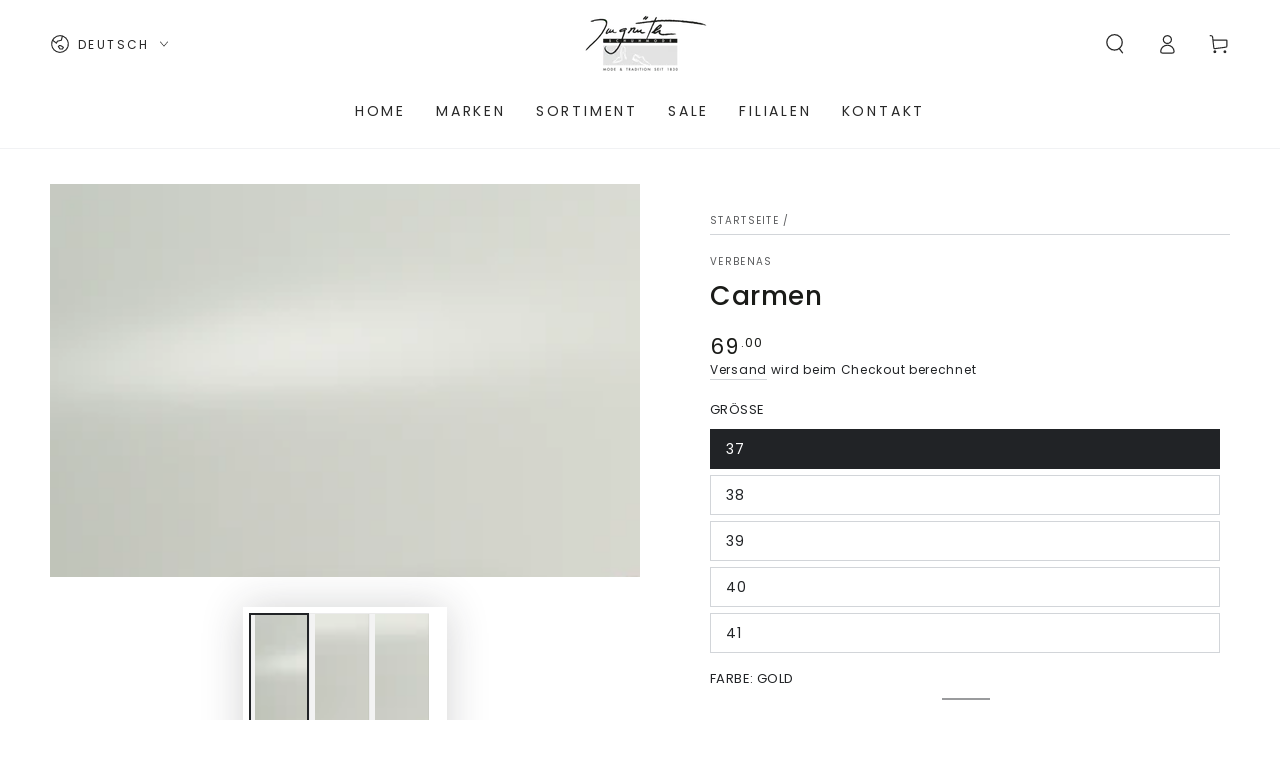

--- FILE ---
content_type: text/html; charset=utf-8
request_url: https://imgrueth.ch/products/56091100018
body_size: 48939
content:
<!doctype html>
<html class="no-js" lang="de">
  <head>
    <meta charset="utf-8">
    <meta http-equiv="X-UA-Compatible" content="IE=edge">
    <meta name="viewport" content="width=device-width,initial-scale=1">
    <meta name="theme-color" content="">
    <link rel="canonical" href="https://imgrueth.ch/products/56091100018">
    <link rel="preconnect" href="https://cdn.shopify.com" crossorigin><link rel="icon" type="image/png" href="//imgrueth.ch/cdn/shop/files/shoe.png?crop=center&height=32&v=1683963081&width=32"><link rel="preconnect" href="https://fonts.shopifycdn.com" crossorigin><title>
      Carmen &ndash; Imgrüth Schuhmode</title><meta name="description" content="Obermaterial: LederInnenmaterial: LederSohle: Gummi Artikelnummer: 56091100018">

<meta property="og:site_name" content="Imgrüth Schuhmode">
<meta property="og:url" content="https://imgrueth.ch/products/56091100018">
<meta property="og:title" content="Carmen">
<meta property="og:type" content="product">
<meta property="og:description" content="Obermaterial: LederInnenmaterial: LederSohle: Gummi Artikelnummer: 56091100018"><meta property="og:image" content="http://imgrueth.ch/cdn/shop/files/SchuheApril202105721.jpg?v=1753661610">
  <meta property="og:image:secure_url" content="https://imgrueth.ch/cdn/shop/files/SchuheApril202105721.jpg?v=1753661610">
  <meta property="og:image:width" content="6000">
  <meta property="og:image:height" content="4000"><meta property="og:price:amount" content="69.00">
  <meta property="og:price:currency" content="CHF"><meta name="twitter:card" content="summary_large_image">
<meta name="twitter:title" content="Carmen">
<meta name="twitter:description" content="Obermaterial: LederInnenmaterial: LederSohle: Gummi Artikelnummer: 56091100018">


    <script async crossorigin fetchpriority="high" src="/cdn/shopifycloud/importmap-polyfill/es-modules-shim.2.4.0.js"></script>
<script type="importmap">
      {
        "imports": {
          "mdl-scrollsnap": "//imgrueth.ch/cdn/shop/t/36/assets/scrollsnap.js?v=170600829773392310311755007067"
        }
      }
    </script>

    <script src="//imgrueth.ch/cdn/shop/t/36/assets/vendor-v4.js" defer="defer"></script>
    <script src="//imgrueth.ch/cdn/shop/t/36/assets/pubsub.js?v=64530984355039965911755007062" defer="defer"></script>
    <script src="//imgrueth.ch/cdn/shop/t/36/assets/global.js?v=19522508903694592591768558930" defer="defer"></script>
    <script src="//imgrueth.ch/cdn/shop/t/36/assets/modules-basis.js?v=7117348240208911571755007052" defer="defer"></script>

    <script>window.performance && window.performance.mark && window.performance.mark('shopify.content_for_header.start');</script><meta name="google-site-verification" content="CXHz7bZY3V1bhO5x8OaQkkM659RUC1u03g4BQt-JE4E">
<meta id="shopify-digital-wallet" name="shopify-digital-wallet" content="/71040500000/digital_wallets/dialog">
<meta name="shopify-checkout-api-token" content="99a4652248b8b2f51dc3b2481cfa6fb8">
<link rel="alternate" hreflang="x-default" href="https://imgrueth.ch/products/56091100018">
<link rel="alternate" hreflang="de" href="https://imgrueth.ch/products/56091100018">
<link rel="alternate" hreflang="en" href="https://imgrueth.ch/en/products/56091100018">
<link rel="alternate" hreflang="fr" href="https://imgrueth.ch/fr/products/56091100018">
<link rel="alternate" type="application/json+oembed" href="https://imgrueth.ch/products/56091100018.oembed">
<script async="async" src="/checkouts/internal/preloads.js?locale=de-CH"></script>
<link rel="preconnect" href="https://shop.app" crossorigin="anonymous">
<script async="async" src="https://shop.app/checkouts/internal/preloads.js?locale=de-CH&shop_id=71040500000" crossorigin="anonymous"></script>
<script id="apple-pay-shop-capabilities" type="application/json">{"shopId":71040500000,"countryCode":"CH","currencyCode":"CHF","merchantCapabilities":["supports3DS"],"merchantId":"gid:\/\/shopify\/Shop\/71040500000","merchantName":"Imgrüth Schuhmode","requiredBillingContactFields":["postalAddress","email"],"requiredShippingContactFields":["postalAddress","email"],"shippingType":"shipping","supportedNetworks":["visa","masterCard","amex"],"total":{"type":"pending","label":"Imgrüth Schuhmode","amount":"1.00"},"shopifyPaymentsEnabled":true,"supportsSubscriptions":true}</script>
<script id="shopify-features" type="application/json">{"accessToken":"99a4652248b8b2f51dc3b2481cfa6fb8","betas":["rich-media-storefront-analytics"],"domain":"imgrueth.ch","predictiveSearch":true,"shopId":71040500000,"locale":"de"}</script>
<script>var Shopify = Shopify || {};
Shopify.shop = "imgrutrh.myshopify.com";
Shopify.locale = "de";
Shopify.currency = {"active":"CHF","rate":"1.0"};
Shopify.country = "CH";
Shopify.theme = {"name":"Live Version","id":184627724675,"schema_name":"Be Yours","schema_version":"8.3.3","theme_store_id":1399,"role":"main"};
Shopify.theme.handle = "null";
Shopify.theme.style = {"id":null,"handle":null};
Shopify.cdnHost = "imgrueth.ch/cdn";
Shopify.routes = Shopify.routes || {};
Shopify.routes.root = "/";</script>
<script type="module">!function(o){(o.Shopify=o.Shopify||{}).modules=!0}(window);</script>
<script>!function(o){function n(){var o=[];function n(){o.push(Array.prototype.slice.apply(arguments))}return n.q=o,n}var t=o.Shopify=o.Shopify||{};t.loadFeatures=n(),t.autoloadFeatures=n()}(window);</script>
<script>
  window.ShopifyPay = window.ShopifyPay || {};
  window.ShopifyPay.apiHost = "shop.app\/pay";
  window.ShopifyPay.redirectState = null;
</script>
<script id="shop-js-analytics" type="application/json">{"pageType":"product"}</script>
<script defer="defer" async type="module" src="//imgrueth.ch/cdn/shopifycloud/shop-js/modules/v2/client.init-shop-cart-sync_DIwzDt8_.de.esm.js"></script>
<script defer="defer" async type="module" src="//imgrueth.ch/cdn/shopifycloud/shop-js/modules/v2/chunk.common_DK6FaseX.esm.js"></script>
<script defer="defer" async type="module" src="//imgrueth.ch/cdn/shopifycloud/shop-js/modules/v2/chunk.modal_DJrdBHKE.esm.js"></script>
<script type="module">
  await import("//imgrueth.ch/cdn/shopifycloud/shop-js/modules/v2/client.init-shop-cart-sync_DIwzDt8_.de.esm.js");
await import("//imgrueth.ch/cdn/shopifycloud/shop-js/modules/v2/chunk.common_DK6FaseX.esm.js");
await import("//imgrueth.ch/cdn/shopifycloud/shop-js/modules/v2/chunk.modal_DJrdBHKE.esm.js");

  window.Shopify.SignInWithShop?.initShopCartSync?.({"fedCMEnabled":true,"windoidEnabled":true});

</script>
<script>
  window.Shopify = window.Shopify || {};
  if (!window.Shopify.featureAssets) window.Shopify.featureAssets = {};
  window.Shopify.featureAssets['shop-js'] = {"shop-cart-sync":["modules/v2/client.shop-cart-sync_CpbWr8Q_.de.esm.js","modules/v2/chunk.common_DK6FaseX.esm.js","modules/v2/chunk.modal_DJrdBHKE.esm.js"],"init-fed-cm":["modules/v2/client.init-fed-cm_BnAV8Oxq.de.esm.js","modules/v2/chunk.common_DK6FaseX.esm.js","modules/v2/chunk.modal_DJrdBHKE.esm.js"],"shop-toast-manager":["modules/v2/client.shop-toast-manager_6XJ40SNJ.de.esm.js","modules/v2/chunk.common_DK6FaseX.esm.js","modules/v2/chunk.modal_DJrdBHKE.esm.js"],"init-shop-cart-sync":["modules/v2/client.init-shop-cart-sync_DIwzDt8_.de.esm.js","modules/v2/chunk.common_DK6FaseX.esm.js","modules/v2/chunk.modal_DJrdBHKE.esm.js"],"shop-button":["modules/v2/client.shop-button_CZz_39uh.de.esm.js","modules/v2/chunk.common_DK6FaseX.esm.js","modules/v2/chunk.modal_DJrdBHKE.esm.js"],"init-windoid":["modules/v2/client.init-windoid_B-LDUEPU.de.esm.js","modules/v2/chunk.common_DK6FaseX.esm.js","modules/v2/chunk.modal_DJrdBHKE.esm.js"],"shop-cash-offers":["modules/v2/client.shop-cash-offers_Dr1ejWJu.de.esm.js","modules/v2/chunk.common_DK6FaseX.esm.js","modules/v2/chunk.modal_DJrdBHKE.esm.js"],"pay-button":["modules/v2/client.pay-button_ghLncuwV.de.esm.js","modules/v2/chunk.common_DK6FaseX.esm.js","modules/v2/chunk.modal_DJrdBHKE.esm.js"],"init-customer-accounts":["modules/v2/client.init-customer-accounts_CXFx84Ar.de.esm.js","modules/v2/client.shop-login-button_D4ESF-iV.de.esm.js","modules/v2/chunk.common_DK6FaseX.esm.js","modules/v2/chunk.modal_DJrdBHKE.esm.js"],"avatar":["modules/v2/client.avatar_BTnouDA3.de.esm.js"],"checkout-modal":["modules/v2/client.checkout-modal_C1x0kikZ.de.esm.js","modules/v2/chunk.common_DK6FaseX.esm.js","modules/v2/chunk.modal_DJrdBHKE.esm.js"],"init-shop-for-new-customer-accounts":["modules/v2/client.init-shop-for-new-customer-accounts_v7pinn42.de.esm.js","modules/v2/client.shop-login-button_D4ESF-iV.de.esm.js","modules/v2/chunk.common_DK6FaseX.esm.js","modules/v2/chunk.modal_DJrdBHKE.esm.js"],"init-customer-accounts-sign-up":["modules/v2/client.init-customer-accounts-sign-up_DpQU4YB3.de.esm.js","modules/v2/client.shop-login-button_D4ESF-iV.de.esm.js","modules/v2/chunk.common_DK6FaseX.esm.js","modules/v2/chunk.modal_DJrdBHKE.esm.js"],"init-shop-email-lookup-coordinator":["modules/v2/client.init-shop-email-lookup-coordinator_BRs9hJ8g.de.esm.js","modules/v2/chunk.common_DK6FaseX.esm.js","modules/v2/chunk.modal_DJrdBHKE.esm.js"],"shop-follow-button":["modules/v2/client.shop-follow-button_Q3WId6RZ.de.esm.js","modules/v2/chunk.common_DK6FaseX.esm.js","modules/v2/chunk.modal_DJrdBHKE.esm.js"],"shop-login-button":["modules/v2/client.shop-login-button_D4ESF-iV.de.esm.js","modules/v2/chunk.common_DK6FaseX.esm.js","modules/v2/chunk.modal_DJrdBHKE.esm.js"],"shop-login":["modules/v2/client.shop-login_DtE1on06.de.esm.js","modules/v2/chunk.common_DK6FaseX.esm.js","modules/v2/chunk.modal_DJrdBHKE.esm.js"],"lead-capture":["modules/v2/client.lead-capture_BFGmGe6G.de.esm.js","modules/v2/chunk.common_DK6FaseX.esm.js","modules/v2/chunk.modal_DJrdBHKE.esm.js"],"payment-terms":["modules/v2/client.payment-terms_Cj7FQ-eb.de.esm.js","modules/v2/chunk.common_DK6FaseX.esm.js","modules/v2/chunk.modal_DJrdBHKE.esm.js"]};
</script>
<script id="__st">var __st={"a":71040500000,"offset":3600,"reqid":"d71b74dd-5625-48e0-8789-f243241f1089-1769606619","pageurl":"imgrueth.ch\/products\/56091100018","u":"f12ffcb76e78","p":"product","rtyp":"product","rid":8190071275808};</script>
<script>window.ShopifyPaypalV4VisibilityTracking = true;</script>
<script id="captcha-bootstrap">!function(){'use strict';const t='contact',e='account',n='new_comment',o=[[t,t],['blogs',n],['comments',n],[t,'customer']],c=[[e,'customer_login'],[e,'guest_login'],[e,'recover_customer_password'],[e,'create_customer']],r=t=>t.map((([t,e])=>`form[action*='/${t}']:not([data-nocaptcha='true']) input[name='form_type'][value='${e}']`)).join(','),a=t=>()=>t?[...document.querySelectorAll(t)].map((t=>t.form)):[];function s(){const t=[...o],e=r(t);return a(e)}const i='password',u='form_key',d=['recaptcha-v3-token','g-recaptcha-response','h-captcha-response',i],f=()=>{try{return window.sessionStorage}catch{return}},m='__shopify_v',_=t=>t.elements[u];function p(t,e,n=!1){try{const o=window.sessionStorage,c=JSON.parse(o.getItem(e)),{data:r}=function(t){const{data:e,action:n}=t;return t[m]||n?{data:e,action:n}:{data:t,action:n}}(c);for(const[e,n]of Object.entries(r))t.elements[e]&&(t.elements[e].value=n);n&&o.removeItem(e)}catch(o){console.error('form repopulation failed',{error:o})}}const l='form_type',E='cptcha';function T(t){t.dataset[E]=!0}const w=window,h=w.document,L='Shopify',v='ce_forms',y='captcha';let A=!1;((t,e)=>{const n=(g='f06e6c50-85a8-45c8-87d0-21a2b65856fe',I='https://cdn.shopify.com/shopifycloud/storefront-forms-hcaptcha/ce_storefront_forms_captcha_hcaptcha.v1.5.2.iife.js',D={infoText:'Durch hCaptcha geschützt',privacyText:'Datenschutz',termsText:'Allgemeine Geschäftsbedingungen'},(t,e,n)=>{const o=w[L][v],c=o.bindForm;if(c)return c(t,g,e,D).then(n);var r;o.q.push([[t,g,e,D],n]),r=I,A||(h.body.append(Object.assign(h.createElement('script'),{id:'captcha-provider',async:!0,src:r})),A=!0)});var g,I,D;w[L]=w[L]||{},w[L][v]=w[L][v]||{},w[L][v].q=[],w[L][y]=w[L][y]||{},w[L][y].protect=function(t,e){n(t,void 0,e),T(t)},Object.freeze(w[L][y]),function(t,e,n,w,h,L){const[v,y,A,g]=function(t,e,n){const i=e?o:[],u=t?c:[],d=[...i,...u],f=r(d),m=r(i),_=r(d.filter((([t,e])=>n.includes(e))));return[a(f),a(m),a(_),s()]}(w,h,L),I=t=>{const e=t.target;return e instanceof HTMLFormElement?e:e&&e.form},D=t=>v().includes(t);t.addEventListener('submit',(t=>{const e=I(t);if(!e)return;const n=D(e)&&!e.dataset.hcaptchaBound&&!e.dataset.recaptchaBound,o=_(e),c=g().includes(e)&&(!o||!o.value);(n||c)&&t.preventDefault(),c&&!n&&(function(t){try{if(!f())return;!function(t){const e=f();if(!e)return;const n=_(t);if(!n)return;const o=n.value;o&&e.removeItem(o)}(t);const e=Array.from(Array(32),(()=>Math.random().toString(36)[2])).join('');!function(t,e){_(t)||t.append(Object.assign(document.createElement('input'),{type:'hidden',name:u})),t.elements[u].value=e}(t,e),function(t,e){const n=f();if(!n)return;const o=[...t.querySelectorAll(`input[type='${i}']`)].map((({name:t})=>t)),c=[...d,...o],r={};for(const[a,s]of new FormData(t).entries())c.includes(a)||(r[a]=s);n.setItem(e,JSON.stringify({[m]:1,action:t.action,data:r}))}(t,e)}catch(e){console.error('failed to persist form',e)}}(e),e.submit())}));const S=(t,e)=>{t&&!t.dataset[E]&&(n(t,e.some((e=>e===t))),T(t))};for(const o of['focusin','change'])t.addEventListener(o,(t=>{const e=I(t);D(e)&&S(e,y())}));const B=e.get('form_key'),M=e.get(l),P=B&&M;t.addEventListener('DOMContentLoaded',(()=>{const t=y();if(P)for(const e of t)e.elements[l].value===M&&p(e,B);[...new Set([...A(),...v().filter((t=>'true'===t.dataset.shopifyCaptcha))])].forEach((e=>S(e,t)))}))}(h,new URLSearchParams(w.location.search),n,t,e,['guest_login'])})(!0,!0)}();</script>
<script integrity="sha256-4kQ18oKyAcykRKYeNunJcIwy7WH5gtpwJnB7kiuLZ1E=" data-source-attribution="shopify.loadfeatures" defer="defer" src="//imgrueth.ch/cdn/shopifycloud/storefront/assets/storefront/load_feature-a0a9edcb.js" crossorigin="anonymous"></script>
<script crossorigin="anonymous" defer="defer" src="//imgrueth.ch/cdn/shopifycloud/storefront/assets/shopify_pay/storefront-65b4c6d7.js?v=20250812"></script>
<script data-source-attribution="shopify.dynamic_checkout.dynamic.init">var Shopify=Shopify||{};Shopify.PaymentButton=Shopify.PaymentButton||{isStorefrontPortableWallets:!0,init:function(){window.Shopify.PaymentButton.init=function(){};var t=document.createElement("script");t.src="https://imgrueth.ch/cdn/shopifycloud/portable-wallets/latest/portable-wallets.de.js",t.type="module",document.head.appendChild(t)}};
</script>
<script data-source-attribution="shopify.dynamic_checkout.buyer_consent">
  function portableWalletsHideBuyerConsent(e){var t=document.getElementById("shopify-buyer-consent"),n=document.getElementById("shopify-subscription-policy-button");t&&n&&(t.classList.add("hidden"),t.setAttribute("aria-hidden","true"),n.removeEventListener("click",e))}function portableWalletsShowBuyerConsent(e){var t=document.getElementById("shopify-buyer-consent"),n=document.getElementById("shopify-subscription-policy-button");t&&n&&(t.classList.remove("hidden"),t.removeAttribute("aria-hidden"),n.addEventListener("click",e))}window.Shopify?.PaymentButton&&(window.Shopify.PaymentButton.hideBuyerConsent=portableWalletsHideBuyerConsent,window.Shopify.PaymentButton.showBuyerConsent=portableWalletsShowBuyerConsent);
</script>
<script data-source-attribution="shopify.dynamic_checkout.cart.bootstrap">document.addEventListener("DOMContentLoaded",(function(){function t(){return document.querySelector("shopify-accelerated-checkout-cart, shopify-accelerated-checkout")}if(t())Shopify.PaymentButton.init();else{new MutationObserver((function(e,n){t()&&(Shopify.PaymentButton.init(),n.disconnect())})).observe(document.body,{childList:!0,subtree:!0})}}));
</script>
<link id="shopify-accelerated-checkout-styles" rel="stylesheet" media="screen" href="https://imgrueth.ch/cdn/shopifycloud/portable-wallets/latest/accelerated-checkout-backwards-compat.css" crossorigin="anonymous">
<style id="shopify-accelerated-checkout-cart">
        #shopify-buyer-consent {
  margin-top: 1em;
  display: inline-block;
  width: 100%;
}

#shopify-buyer-consent.hidden {
  display: none;
}

#shopify-subscription-policy-button {
  background: none;
  border: none;
  padding: 0;
  text-decoration: underline;
  font-size: inherit;
  cursor: pointer;
}

#shopify-subscription-policy-button::before {
  box-shadow: none;
}

      </style>
<script id="sections-script" data-sections="header" defer="defer" src="//imgrueth.ch/cdn/shop/t/36/compiled_assets/scripts.js?v=116085"></script>
<script>window.performance && window.performance.mark && window.performance.mark('shopify.content_for_header.end');</script><style data-shopify>@font-face {
  font-family: Poppins;
  font-weight: 400;
  font-style: normal;
  font-display: swap;
  src: url("//imgrueth.ch/cdn/fonts/poppins/poppins_n4.0ba78fa5af9b0e1a374041b3ceaadf0a43b41362.woff2") format("woff2"),
       url("//imgrueth.ch/cdn/fonts/poppins/poppins_n4.214741a72ff2596839fc9760ee7a770386cf16ca.woff") format("woff");
}

  @font-face {
  font-family: Poppins;
  font-weight: 600;
  font-style: normal;
  font-display: swap;
  src: url("//imgrueth.ch/cdn/fonts/poppins/poppins_n6.aa29d4918bc243723d56b59572e18228ed0786f6.woff2") format("woff2"),
       url("//imgrueth.ch/cdn/fonts/poppins/poppins_n6.5f815d845fe073750885d5b7e619ee00e8111208.woff") format("woff");
}

  @font-face {
  font-family: Poppins;
  font-weight: 400;
  font-style: italic;
  font-display: swap;
  src: url("//imgrueth.ch/cdn/fonts/poppins/poppins_i4.846ad1e22474f856bd6b81ba4585a60799a9f5d2.woff2") format("woff2"),
       url("//imgrueth.ch/cdn/fonts/poppins/poppins_i4.56b43284e8b52fc64c1fd271f289a39e8477e9ec.woff") format("woff");
}

  @font-face {
  font-family: Poppins;
  font-weight: 600;
  font-style: italic;
  font-display: swap;
  src: url("//imgrueth.ch/cdn/fonts/poppins/poppins_i6.bb8044d6203f492888d626dafda3c2999253e8e9.woff2") format("woff2"),
       url("//imgrueth.ch/cdn/fonts/poppins/poppins_i6.e233dec1a61b1e7dead9f920159eda42280a02c3.woff") format("woff");
}

  @font-face {
  font-family: Poppins;
  font-weight: 500;
  font-style: normal;
  font-display: swap;
  src: url("//imgrueth.ch/cdn/fonts/poppins/poppins_n5.ad5b4b72b59a00358afc706450c864c3c8323842.woff2") format("woff2"),
       url("//imgrueth.ch/cdn/fonts/poppins/poppins_n5.33757fdf985af2d24b32fcd84c9a09224d4b2c39.woff") format("woff");
}

  @font-face {
  font-family: Poppins;
  font-weight: 600;
  font-style: normal;
  font-display: swap;
  src: url("//imgrueth.ch/cdn/fonts/poppins/poppins_n6.aa29d4918bc243723d56b59572e18228ed0786f6.woff2") format("woff2"),
       url("//imgrueth.ch/cdn/fonts/poppins/poppins_n6.5f815d845fe073750885d5b7e619ee00e8111208.woff") format("woff");
}


  :root {
    --font-body-family: Poppins, sans-serif;
    --font-body-style: normal;
    --font-body-weight: 400;

    --font-heading-family: Poppins, sans-serif;
    --font-heading-style: normal;
    --font-heading-weight: 500;

    --font-body-scale: 1.0;
    --font-heading-scale: 0.95;

    --font-navigation-family: var(--font-body-family);
    --font-navigation-size: 14px;
    --font-navigation-weight: var(--font-body-weight);
    --font-button-family: var(--font-body-family);
    --font-button-size: 14px;
    --font-button-baseline: 0.2rem;
    --font-price-family: var(--font-body-family);
    --font-price-scale: var(--font-body-scale);

    --color-base-text: 33, 35, 38;
    --color-base-background: 255, 255, 255;
    --color-base-solid-button-labels: 255, 255, 255;
    --color-base-outline-button-labels: 33, 35, 38;
    --color-base-accent: 26, 27, 24;
    --color-base-heading: 26, 27, 24;
    --color-base-border: 210, 213, 217;
    --color-placeholder: 243, 243, 243;
    --color-overlay: 33, 35, 38;
    --color-keyboard-focus: 135, 173, 245;
    --color-shadow: 168, 232, 226;
    --shadow-opacity: 1;

    --color-background-dark: 235, 235, 235;
    --color-price: #1a1b18;
    --color-sale-price: #d72c0d;
    --color-sale-badge-background: #d72c0d;
    --color-reviews: #ffb503;
    --color-critical: #d72c0d;
    --color-success: #008060;
    --color-highlight: 255, 181, 3;

    --payment-terms-background-color: #ffffff;
    --page-width: 160rem;
    --page-width-margin: 0rem;

    --card-color-scheme: var(--color-placeholder);
    --card-text-alignment: left;
    --card-flex-alignment: flex-left;
    --card-image-padding: 0px;
    --card-border-width: 0px;
    --card-radius: 0px;
    --card-shadow-horizontal-offset: 0px;
    --card-shadow-vertical-offset: 0px;
    
    --button-radius: 0px;
    --button-border-width: 1px;
    --button-shadow-horizontal-offset: 0px;
    --button-shadow-vertical-offset: 0px;

    --spacing-sections-desktop: 0px;
    --spacing-sections-mobile: 0px;

    --gradient-free-ship-progress: linear-gradient(325deg,#F9423A 0,#F1E04D 100%);
    --gradient-free-ship-complete: linear-gradient(325deg, #049cff 0, #35ee7a 100%);

    --plabel-price-tag-color: #000000;
    --plabel-price-tag-background: #d1d5db;
    --plabel-price-tag-height: 2.5rem;

    --swatch-outline-color: #f4f6f8;
  }

  *,
  *::before,
  *::after {
    box-sizing: inherit;
  }

  html {
    box-sizing: border-box;
    font-size: calc(var(--font-body-scale) * 62.5%);
    height: 100%;
  }

  body {
    min-height: 100%;
    margin: 0;
    font-size: 1.5rem;
    letter-spacing: 0.06rem;
    line-height: calc(1 + 0.8 / var(--font-body-scale));
    font-family: var(--font-body-family);
    font-style: var(--font-body-style);
    font-weight: var(--font-body-weight);
  }

  @media screen and (min-width: 750px) {
    body {
      font-size: 1.6rem;
    }
  }</style><link href="//imgrueth.ch/cdn/shop/t/36/assets/base.css?v=94687778873411575841755006981" rel="stylesheet" type="text/css" media="all" /><link rel="stylesheet" href="//imgrueth.ch/cdn/shop/t/36/assets/apps.css?v=58555770612562691921755006980" media="print" fetchpriority="low" onload="this.media='all'"><link rel="preload" as="font" href="//imgrueth.ch/cdn/fonts/poppins/poppins_n4.0ba78fa5af9b0e1a374041b3ceaadf0a43b41362.woff2" type="font/woff2" crossorigin><link rel="preload" as="font" href="//imgrueth.ch/cdn/fonts/poppins/poppins_n5.ad5b4b72b59a00358afc706450c864c3c8323842.woff2" type="font/woff2" crossorigin><link rel="stylesheet" href="//imgrueth.ch/cdn/shop/t/36/assets/component-predictive-search.css?v=94320327991181004901755007012" media="print" onload="this.media='all'"><link rel="stylesheet" href="//imgrueth.ch/cdn/shop/t/36/assets/component-quick-view.css?v=161742497119562552051755007018" media="print" onload="this.media='all'"><link rel="stylesheet" href="//imgrueth.ch/cdn/shop/t/36/assets/component-color-swatches.css?v=147375175252346861151755006994" media="print" onload="this.media='all'"><script>
  document.documentElement.classList.replace('no-js', 'js');

  window.theme = window.theme || {};

  theme.routes = {
    root_url: '/',
    cart_url: '/cart',
    cart_add_url: '/cart/add',
    cart_change_url: '/cart/change',
    cart_update_url: '/cart/update',
    search_url: '/search',
    predictive_search_url: '/search/suggest'
  };

  theme.cartStrings = {
    error: `Bei der Aktualisierung Ihres Warenkorbs ist ein Fehler aufgetreten. Bitte versuche es erneut.`,
    quantityError: `Sie können nur [quantity] dieser Artikel in Ihren Warenkorb legen.`
  };

  theme.variantStrings = {
    addToCart: `Zum Warenkorb hinzufügen`,
    soldOut: `Ausverkauft`,
    unavailable: `nicht verfügbar`,
    preOrder: `Vorbestellen`
  };

  theme.accessibilityStrings = {
    imageAvailable: `Bild [index] ist jetzt in der Galerieansicht verfügbar`,
    shareSuccess: `Link in die Zwischenablage kopiert!`,
    fillInAllLineItemPropertyRequiredFields: `Bitte füllen Sie alle erforderlichen Felder aus`
  }

  theme.dateStrings = {
    d: `T`,
    day: `Tag`,
    days: `Tage`,
    hour: `Stunde`,
    hours: `Stunden`,
    minute: `Minute`,
    minutes: `Minuten`,
    second: `Sekunde`,
    seconds: `Sekunden`
  };theme.shopSettings = {
    moneyFormat: "CHF {{amount}}",
    isoCode: "CHF",
    cartDrawer: true,
    currencyCode: false,
    giftwrapRate: 'product'
  };

  theme.settings = {
    themeName: 'Be Yours',
    themeVersion: '8.3.3',
    agencyId: ''
  };

  /*! (c) Andrea Giammarchi @webreflection ISC */
  !function(){"use strict";var e=function(e,t){var n=function(e){for(var t=0,n=e.length;t<n;t++)r(e[t])},r=function(e){var t=e.target,n=e.attributeName,r=e.oldValue;t.attributeChangedCallback(n,r,t.getAttribute(n))};return function(o,a){var l=o.constructor.observedAttributes;return l&&e(a).then((function(){new t(n).observe(o,{attributes:!0,attributeOldValue:!0,attributeFilter:l});for(var e=0,a=l.length;e<a;e++)o.hasAttribute(l[e])&&r({target:o,attributeName:l[e],oldValue:null})})),o}};function t(e,t){(null==t||t>e.length)&&(t=e.length);for(var n=0,r=new Array(t);n<t;n++)r[n]=e[n];return r}function n(e,n){var r="undefined"!=typeof Symbol&&e[Symbol.iterator]||e["@@iterator"];if(!r){if(Array.isArray(e)||(r=function(e,n){if(e){if("string"==typeof e)return t(e,n);var r=Object.prototype.toString.call(e).slice(8,-1);return"Object"===r&&e.constructor&&(r=e.constructor.name),"Map"===r||"Set"===r?Array.from(e):"Arguments"===r||/^(?:Ui|I)nt(?:8|16|32)(?:Clamped)?Array$/.test(r)?t(e,n):void 0}}(e))||n&&e&&"number"==typeof e.length){r&&(e=r);var o=0,a=function(){};return{s:a,n:function(){return o>=e.length?{done:!0}:{done:!1,value:e[o++]}},e:function(e){throw e},f:a}}throw new TypeError("Invalid attempt to iterate non-iterable instance.\nIn order to be iterable, non-array objects must have a [Symbol.iterator]() method.")}var l,i=!0,u=!1;return{s:function(){r=r.call(e)},n:function(){var e=r.next();return i=e.done,e},e:function(e){u=!0,l=e},f:function(){try{i||null==r.return||r.return()}finally{if(u)throw l}}}}
  /*! (c) Andrea Giammarchi - ISC */var r=!0,o=!1,a="querySelectorAll",l="querySelectorAll",i=self,u=i.document,c=i.Element,s=i.MutationObserver,f=i.Set,d=i.WeakMap,h=function(e){return l in e},v=[].filter,g=function(e){var t=new d,i=function(n,r){var o;if(r)for(var a,l=function(e){return e.matches||e.webkitMatchesSelector||e.msMatchesSelector}(n),i=0,u=p.length;i<u;i++)l.call(n,a=p[i])&&(t.has(n)||t.set(n,new f),(o=t.get(n)).has(a)||(o.add(a),e.handle(n,r,a)));else t.has(n)&&(o=t.get(n),t.delete(n),o.forEach((function(t){e.handle(n,r,t)})))},g=function(e){for(var t=!(arguments.length>1&&void 0!==arguments[1])||arguments[1],n=0,r=e.length;n<r;n++)i(e[n],t)},p=e.query,y=e.root||u,m=function(e){var t=arguments.length>1&&void 0!==arguments[1]?arguments[1]:document,l=arguments.length>2&&void 0!==arguments[2]?arguments[2]:MutationObserver,i=arguments.length>3&&void 0!==arguments[3]?arguments[3]:["*"],u=function t(o,l,i,u,c,s){var f,d=n(o);try{for(d.s();!(f=d.n()).done;){var h=f.value;(s||a in h)&&(c?i.has(h)||(i.add(h),u.delete(h),e(h,c)):u.has(h)||(u.add(h),i.delete(h),e(h,c)),s||t(h[a](l),l,i,u,c,r))}}catch(e){d.e(e)}finally{d.f()}},c=new l((function(e){if(i.length){var t,a=i.join(","),l=new Set,c=new Set,s=n(e);try{for(s.s();!(t=s.n()).done;){var f=t.value,d=f.addedNodes,h=f.removedNodes;u(h,a,l,c,o,o),u(d,a,l,c,r,o)}}catch(e){s.e(e)}finally{s.f()}}})),s=c.observe;return(c.observe=function(e){return s.call(c,e,{subtree:r,childList:r})})(t),c}(i,y,s,p),b=c.prototype.attachShadow;return b&&(c.prototype.attachShadow=function(e){var t=b.call(this,e);return m.observe(t),t}),p.length&&g(y[l](p)),{drop:function(e){for(var n=0,r=e.length;n<r;n++)t.delete(e[n])},flush:function(){for(var e=m.takeRecords(),t=0,n=e.length;t<n;t++)g(v.call(e[t].removedNodes,h),!1),g(v.call(e[t].addedNodes,h),!0)},observer:m,parse:g}},p=self,y=p.document,m=p.Map,b=p.MutationObserver,w=p.Object,E=p.Set,S=p.WeakMap,A=p.Element,M=p.HTMLElement,O=p.Node,N=p.Error,C=p.TypeError,T=p.Reflect,q=w.defineProperty,I=w.keys,D=w.getOwnPropertyNames,L=w.setPrototypeOf,P=!self.customElements,k=function(e){for(var t=I(e),n=[],r=t.length,o=0;o<r;o++)n[o]=e[t[o]],delete e[t[o]];return function(){for(var o=0;o<r;o++)e[t[o]]=n[o]}};if(P){var x=function(){var e=this.constructor;if(!$.has(e))throw new C("Illegal constructor");var t=$.get(e);if(W)return z(W,t);var n=H.call(y,t);return z(L(n,e.prototype),t)},H=y.createElement,$=new m,_=new m,j=new m,R=new m,V=[],U=g({query:V,handle:function(e,t,n){var r=j.get(n);if(t&&!r.isPrototypeOf(e)){var o=k(e);W=L(e,r);try{new r.constructor}finally{W=null,o()}}var a="".concat(t?"":"dis","connectedCallback");a in r&&e[a]()}}).parse,W=null,F=function(e){if(!_.has(e)){var t,n=new Promise((function(e){t=e}));_.set(e,{$:n,_:t})}return _.get(e).$},z=e(F,b);q(self,"customElements",{configurable:!0,value:{define:function(e,t){if(R.has(e))throw new N('the name "'.concat(e,'" has already been used with this registry'));$.set(t,e),j.set(e,t.prototype),R.set(e,t),V.push(e),F(e).then((function(){U(y.querySelectorAll(e))})),_.get(e)._(t)},get:function(e){return R.get(e)},whenDefined:F}}),q(x.prototype=M.prototype,"constructor",{value:x}),q(self,"HTMLElement",{configurable:!0,value:x}),q(y,"createElement",{configurable:!0,value:function(e,t){var n=t&&t.is,r=n?R.get(n):R.get(e);return r?new r:H.call(y,e)}}),"isConnected"in O.prototype||q(O.prototype,"isConnected",{configurable:!0,get:function(){return!(this.ownerDocument.compareDocumentPosition(this)&this.DOCUMENT_POSITION_DISCONNECTED)}})}else if(P=!self.customElements.get("extends-li"))try{var B=function e(){return self.Reflect.construct(HTMLLIElement,[],e)};B.prototype=HTMLLIElement.prototype;var G="extends-li";self.customElements.define("extends-li",B,{extends:"li"}),P=y.createElement("li",{is:G}).outerHTML.indexOf(G)<0;var J=self.customElements,K=J.get,Q=J.whenDefined;q(self.customElements,"whenDefined",{configurable:!0,value:function(e){var t=this;return Q.call(this,e).then((function(n){return n||K.call(t,e)}))}})}catch(e){}if(P){var X=function(e){var t=ae.get(e);ve(t.querySelectorAll(this),e.isConnected)},Y=self.customElements,Z=y.createElement,ee=Y.define,te=Y.get,ne=Y.upgrade,re=T||{construct:function(e){return e.call(this)}},oe=re.construct,ae=new S,le=new E,ie=new m,ue=new m,ce=new m,se=new m,fe=[],de=[],he=function(e){return se.get(e)||te.call(Y,e)},ve=g({query:de,handle:function(e,t,n){var r=ce.get(n);if(t&&!r.isPrototypeOf(e)){var o=k(e);be=L(e,r);try{new r.constructor}finally{be=null,o()}}var a="".concat(t?"":"dis","connectedCallback");a in r&&e[a]()}}).parse,ge=g({query:fe,handle:function(e,t){ae.has(e)&&(t?le.add(e):le.delete(e),de.length&&X.call(de,e))}}).parse,pe=A.prototype.attachShadow;pe&&(A.prototype.attachShadow=function(e){var t=pe.call(this,e);return ae.set(this,t),t});var ye=function(e){if(!ue.has(e)){var t,n=new Promise((function(e){t=e}));ue.set(e,{$:n,_:t})}return ue.get(e).$},me=e(ye,b),be=null;D(self).filter((function(e){return/^HTML.*Element$/.test(e)})).forEach((function(e){var t=self[e];function n(){var e=this.constructor;if(!ie.has(e))throw new C("Illegal constructor");var n=ie.get(e),r=n.is,o=n.tag;if(r){if(be)return me(be,r);var a=Z.call(y,o);return a.setAttribute("is",r),me(L(a,e.prototype),r)}return oe.call(this,t,[],e)}q(n.prototype=t.prototype,"constructor",{value:n}),q(self,e,{value:n})})),q(y,"createElement",{configurable:!0,value:function(e,t){var n=t&&t.is;if(n){var r=se.get(n);if(r&&ie.get(r).tag===e)return new r}var o=Z.call(y,e);return n&&o.setAttribute("is",n),o}}),q(Y,"get",{configurable:!0,value:he}),q(Y,"whenDefined",{configurable:!0,value:ye}),q(Y,"upgrade",{configurable:!0,value:function(e){var t=e.getAttribute("is");if(t){var n=se.get(t);if(n)return void me(L(e,n.prototype),t)}ne.call(Y,e)}}),q(Y,"define",{configurable:!0,value:function(e,t,n){if(he(e))throw new N("'".concat(e,"' has already been defined as a custom element"));var r,o=n&&n.extends;ie.set(t,o?{is:e,tag:o}:{is:"",tag:e}),o?(r="".concat(o,'[is="').concat(e,'"]'),ce.set(r,t.prototype),se.set(e,t),de.push(r)):(ee.apply(Y,arguments),fe.push(r=e)),ye(e).then((function(){o?(ve(y.querySelectorAll(r)),le.forEach(X,[r])):ge(y.querySelectorAll(r))})),ue.get(e)._(t)}})}}();
</script>
<link href="https://cdn.shopify.com/extensions/019bea32-aef3-7355-98f0-da40f100561c/pify-order-purchase-limit-317/assets/pol_def.min.css" rel="stylesheet" type="text/css" media="all">
<link href="https://monorail-edge.shopifysvc.com" rel="dns-prefetch">
<script>(function(){if ("sendBeacon" in navigator && "performance" in window) {try {var session_token_from_headers = performance.getEntriesByType('navigation')[0].serverTiming.find(x => x.name == '_s').description;} catch {var session_token_from_headers = undefined;}var session_cookie_matches = document.cookie.match(/_shopify_s=([^;]*)/);var session_token_from_cookie = session_cookie_matches && session_cookie_matches.length === 2 ? session_cookie_matches[1] : "";var session_token = session_token_from_headers || session_token_from_cookie || "";function handle_abandonment_event(e) {var entries = performance.getEntries().filter(function(entry) {return /monorail-edge.shopifysvc.com/.test(entry.name);});if (!window.abandonment_tracked && entries.length === 0) {window.abandonment_tracked = true;var currentMs = Date.now();var navigation_start = performance.timing.navigationStart;var payload = {shop_id: 71040500000,url: window.location.href,navigation_start,duration: currentMs - navigation_start,session_token,page_type: "product"};window.navigator.sendBeacon("https://monorail-edge.shopifysvc.com/v1/produce", JSON.stringify({schema_id: "online_store_buyer_site_abandonment/1.1",payload: payload,metadata: {event_created_at_ms: currentMs,event_sent_at_ms: currentMs}}));}}window.addEventListener('pagehide', handle_abandonment_event);}}());</script>
<script id="web-pixels-manager-setup">(function e(e,d,r,n,o){if(void 0===o&&(o={}),!Boolean(null===(a=null===(i=window.Shopify)||void 0===i?void 0:i.analytics)||void 0===a?void 0:a.replayQueue)){var i,a;window.Shopify=window.Shopify||{};var t=window.Shopify;t.analytics=t.analytics||{};var s=t.analytics;s.replayQueue=[],s.publish=function(e,d,r){return s.replayQueue.push([e,d,r]),!0};try{self.performance.mark("wpm:start")}catch(e){}var l=function(){var e={modern:/Edge?\/(1{2}[4-9]|1[2-9]\d|[2-9]\d{2}|\d{4,})\.\d+(\.\d+|)|Firefox\/(1{2}[4-9]|1[2-9]\d|[2-9]\d{2}|\d{4,})\.\d+(\.\d+|)|Chrom(ium|e)\/(9{2}|\d{3,})\.\d+(\.\d+|)|(Maci|X1{2}).+ Version\/(15\.\d+|(1[6-9]|[2-9]\d|\d{3,})\.\d+)([,.]\d+|)( \(\w+\)|)( Mobile\/\w+|) Safari\/|Chrome.+OPR\/(9{2}|\d{3,})\.\d+\.\d+|(CPU[ +]OS|iPhone[ +]OS|CPU[ +]iPhone|CPU IPhone OS|CPU iPad OS)[ +]+(15[._]\d+|(1[6-9]|[2-9]\d|\d{3,})[._]\d+)([._]\d+|)|Android:?[ /-](13[3-9]|1[4-9]\d|[2-9]\d{2}|\d{4,})(\.\d+|)(\.\d+|)|Android.+Firefox\/(13[5-9]|1[4-9]\d|[2-9]\d{2}|\d{4,})\.\d+(\.\d+|)|Android.+Chrom(ium|e)\/(13[3-9]|1[4-9]\d|[2-9]\d{2}|\d{4,})\.\d+(\.\d+|)|SamsungBrowser\/([2-9]\d|\d{3,})\.\d+/,legacy:/Edge?\/(1[6-9]|[2-9]\d|\d{3,})\.\d+(\.\d+|)|Firefox\/(5[4-9]|[6-9]\d|\d{3,})\.\d+(\.\d+|)|Chrom(ium|e)\/(5[1-9]|[6-9]\d|\d{3,})\.\d+(\.\d+|)([\d.]+$|.*Safari\/(?![\d.]+ Edge\/[\d.]+$))|(Maci|X1{2}).+ Version\/(10\.\d+|(1[1-9]|[2-9]\d|\d{3,})\.\d+)([,.]\d+|)( \(\w+\)|)( Mobile\/\w+|) Safari\/|Chrome.+OPR\/(3[89]|[4-9]\d|\d{3,})\.\d+\.\d+|(CPU[ +]OS|iPhone[ +]OS|CPU[ +]iPhone|CPU IPhone OS|CPU iPad OS)[ +]+(10[._]\d+|(1[1-9]|[2-9]\d|\d{3,})[._]\d+)([._]\d+|)|Android:?[ /-](13[3-9]|1[4-9]\d|[2-9]\d{2}|\d{4,})(\.\d+|)(\.\d+|)|Mobile Safari.+OPR\/([89]\d|\d{3,})\.\d+\.\d+|Android.+Firefox\/(13[5-9]|1[4-9]\d|[2-9]\d{2}|\d{4,})\.\d+(\.\d+|)|Android.+Chrom(ium|e)\/(13[3-9]|1[4-9]\d|[2-9]\d{2}|\d{4,})\.\d+(\.\d+|)|Android.+(UC? ?Browser|UCWEB|U3)[ /]?(15\.([5-9]|\d{2,})|(1[6-9]|[2-9]\d|\d{3,})\.\d+)\.\d+|SamsungBrowser\/(5\.\d+|([6-9]|\d{2,})\.\d+)|Android.+MQ{2}Browser\/(14(\.(9|\d{2,})|)|(1[5-9]|[2-9]\d|\d{3,})(\.\d+|))(\.\d+|)|K[Aa][Ii]OS\/(3\.\d+|([4-9]|\d{2,})\.\d+)(\.\d+|)/},d=e.modern,r=e.legacy,n=navigator.userAgent;return n.match(d)?"modern":n.match(r)?"legacy":"unknown"}(),u="modern"===l?"modern":"legacy",c=(null!=n?n:{modern:"",legacy:""})[u],f=function(e){return[e.baseUrl,"/wpm","/b",e.hashVersion,"modern"===e.buildTarget?"m":"l",".js"].join("")}({baseUrl:d,hashVersion:r,buildTarget:u}),m=function(e){var d=e.version,r=e.bundleTarget,n=e.surface,o=e.pageUrl,i=e.monorailEndpoint;return{emit:function(e){var a=e.status,t=e.errorMsg,s=(new Date).getTime(),l=JSON.stringify({metadata:{event_sent_at_ms:s},events:[{schema_id:"web_pixels_manager_load/3.1",payload:{version:d,bundle_target:r,page_url:o,status:a,surface:n,error_msg:t},metadata:{event_created_at_ms:s}}]});if(!i)return console&&console.warn&&console.warn("[Web Pixels Manager] No Monorail endpoint provided, skipping logging."),!1;try{return self.navigator.sendBeacon.bind(self.navigator)(i,l)}catch(e){}var u=new XMLHttpRequest;try{return u.open("POST",i,!0),u.setRequestHeader("Content-Type","text/plain"),u.send(l),!0}catch(e){return console&&console.warn&&console.warn("[Web Pixels Manager] Got an unhandled error while logging to Monorail."),!1}}}}({version:r,bundleTarget:l,surface:e.surface,pageUrl:self.location.href,monorailEndpoint:e.monorailEndpoint});try{o.browserTarget=l,function(e){var d=e.src,r=e.async,n=void 0===r||r,o=e.onload,i=e.onerror,a=e.sri,t=e.scriptDataAttributes,s=void 0===t?{}:t,l=document.createElement("script"),u=document.querySelector("head"),c=document.querySelector("body");if(l.async=n,l.src=d,a&&(l.integrity=a,l.crossOrigin="anonymous"),s)for(var f in s)if(Object.prototype.hasOwnProperty.call(s,f))try{l.dataset[f]=s[f]}catch(e){}if(o&&l.addEventListener("load",o),i&&l.addEventListener("error",i),u)u.appendChild(l);else{if(!c)throw new Error("Did not find a head or body element to append the script");c.appendChild(l)}}({src:f,async:!0,onload:function(){if(!function(){var e,d;return Boolean(null===(d=null===(e=window.Shopify)||void 0===e?void 0:e.analytics)||void 0===d?void 0:d.initialized)}()){var d=window.webPixelsManager.init(e)||void 0;if(d){var r=window.Shopify.analytics;r.replayQueue.forEach((function(e){var r=e[0],n=e[1],o=e[2];d.publishCustomEvent(r,n,o)})),r.replayQueue=[],r.publish=d.publishCustomEvent,r.visitor=d.visitor,r.initialized=!0}}},onerror:function(){return m.emit({status:"failed",errorMsg:"".concat(f," has failed to load")})},sri:function(e){var d=/^sha384-[A-Za-z0-9+/=]+$/;return"string"==typeof e&&d.test(e)}(c)?c:"",scriptDataAttributes:o}),m.emit({status:"loading"})}catch(e){m.emit({status:"failed",errorMsg:(null==e?void 0:e.message)||"Unknown error"})}}})({shopId: 71040500000,storefrontBaseUrl: "https://imgrueth.ch",extensionsBaseUrl: "https://extensions.shopifycdn.com/cdn/shopifycloud/web-pixels-manager",monorailEndpoint: "https://monorail-edge.shopifysvc.com/unstable/produce_batch",surface: "storefront-renderer",enabledBetaFlags: ["2dca8a86"],webPixelsConfigList: [{"id":"1589182851","configuration":"{\"tagID\":\"2614334709092\"}","eventPayloadVersion":"v1","runtimeContext":"STRICT","scriptVersion":"18031546ee651571ed29edbe71a3550b","type":"APP","apiClientId":3009811,"privacyPurposes":["ANALYTICS","MARKETING","SALE_OF_DATA"],"dataSharingAdjustments":{"protectedCustomerApprovalScopes":["read_customer_address","read_customer_email","read_customer_name","read_customer_personal_data","read_customer_phone"]}},{"id":"1550025091","configuration":"{\"config\":\"{\\\"google_tag_ids\\\":[\\\"AW-11547952434\\\",\\\"GT-WPT9J8ZF\\\"],\\\"target_country\\\":\\\"CH\\\",\\\"gtag_events\\\":[{\\\"type\\\":\\\"search\\\",\\\"action_label\\\":\\\"AW-11547952434\\\/4AzUCM2VwIIaELKKv4Ir\\\"},{\\\"type\\\":\\\"begin_checkout\\\",\\\"action_label\\\":\\\"AW-11547952434\\\/ox84CNOVwIIaELKKv4Ir\\\"},{\\\"type\\\":\\\"view_item\\\",\\\"action_label\\\":[\\\"AW-11547952434\\\/flRgCMqVwIIaELKKv4Ir\\\",\\\"MC-KZ37M7FQB0\\\"]},{\\\"type\\\":\\\"purchase\\\",\\\"action_label\\\":[\\\"AW-11547952434\\\/4LEbCMSVwIIaELKKv4Ir\\\",\\\"MC-KZ37M7FQB0\\\"]},{\\\"type\\\":\\\"page_view\\\",\\\"action_label\\\":[\\\"AW-11547952434\\\/J-XZCMeVwIIaELKKv4Ir\\\",\\\"MC-KZ37M7FQB0\\\"]},{\\\"type\\\":\\\"add_payment_info\\\",\\\"action_label\\\":\\\"AW-11547952434\\\/4O7yCNaVwIIaELKKv4Ir\\\"},{\\\"type\\\":\\\"add_to_cart\\\",\\\"action_label\\\":\\\"AW-11547952434\\\/Pg-iCNCVwIIaELKKv4Ir\\\"}],\\\"enable_monitoring_mode\\\":false}\"}","eventPayloadVersion":"v1","runtimeContext":"OPEN","scriptVersion":"b2a88bafab3e21179ed38636efcd8a93","type":"APP","apiClientId":1780363,"privacyPurposes":[],"dataSharingAdjustments":{"protectedCustomerApprovalScopes":["read_customer_address","read_customer_email","read_customer_name","read_customer_personal_data","read_customer_phone"]}},{"id":"shopify-app-pixel","configuration":"{}","eventPayloadVersion":"v1","runtimeContext":"STRICT","scriptVersion":"0450","apiClientId":"shopify-pixel","type":"APP","privacyPurposes":["ANALYTICS","MARKETING"]},{"id":"shopify-custom-pixel","eventPayloadVersion":"v1","runtimeContext":"LAX","scriptVersion":"0450","apiClientId":"shopify-pixel","type":"CUSTOM","privacyPurposes":["ANALYTICS","MARKETING"]}],isMerchantRequest: false,initData: {"shop":{"name":"Imgrüth Schuhmode","paymentSettings":{"currencyCode":"CHF"},"myshopifyDomain":"imgrutrh.myshopify.com","countryCode":"CH","storefrontUrl":"https:\/\/imgrueth.ch"},"customer":null,"cart":null,"checkout":null,"productVariants":[{"price":{"amount":69.0,"currencyCode":"CHF"},"product":{"title":"Carmen","vendor":"Verbenas","id":"8190071275808","untranslatedTitle":"Carmen","url":"\/products\/56091100018","type":"Schuhe"},"id":"49110502900000","image":{"src":"\/\/imgrueth.ch\/cdn\/shop\/files\/SchuheApril202105721.jpg?v=1753661610"},"sku":"56091100018\/37","title":"37 \/ Gold","untranslatedTitle":"37 \/ Gold"},{"price":{"amount":69.0,"currencyCode":"CHF"},"product":{"title":"Carmen","vendor":"Verbenas","id":"8190071275808","untranslatedTitle":"Carmen","url":"\/products\/56091100018","type":"Schuhe"},"id":"49110502932768","image":{"src":"\/\/imgrueth.ch\/cdn\/shop\/files\/SchuheApril202105721.jpg?v=1753661610"},"sku":"56091100018\/38","title":"38 \/ Gold","untranslatedTitle":"38 \/ Gold"},{"price":{"amount":69.0,"currencyCode":"CHF"},"product":{"title":"Carmen","vendor":"Verbenas","id":"8190071275808","untranslatedTitle":"Carmen","url":"\/products\/56091100018","type":"Schuhe"},"id":"49110502965536","image":{"src":"\/\/imgrueth.ch\/cdn\/shop\/files\/SchuheApril202105721.jpg?v=1753661610"},"sku":"56091100018\/39","title":"39 \/ Gold","untranslatedTitle":"39 \/ Gold"},{"price":{"amount":69.0,"currencyCode":"CHF"},"product":{"title":"Carmen","vendor":"Verbenas","id":"8190071275808","untranslatedTitle":"Carmen","url":"\/products\/56091100018","type":"Schuhe"},"id":"49110502998304","image":{"src":"\/\/imgrueth.ch\/cdn\/shop\/files\/SchuheApril202105721.jpg?v=1753661610"},"sku":"56091100018\/40","title":"40 \/ Gold","untranslatedTitle":"40 \/ Gold"},{"price":{"amount":69.0,"currencyCode":"CHF"},"product":{"title":"Carmen","vendor":"Verbenas","id":"8190071275808","untranslatedTitle":"Carmen","url":"\/products\/56091100018","type":"Schuhe"},"id":"49110503031072","image":{"src":"\/\/imgrueth.ch\/cdn\/shop\/files\/SchuheApril202105721.jpg?v=1753661610"},"sku":"56091100018\/41","title":"41 \/ Gold","untranslatedTitle":"41 \/ Gold"}],"purchasingCompany":null},},"https://imgrueth.ch/cdn","fcfee988w5aeb613cpc8e4bc33m6693e112",{"modern":"","legacy":""},{"shopId":"71040500000","storefrontBaseUrl":"https:\/\/imgrueth.ch","extensionBaseUrl":"https:\/\/extensions.shopifycdn.com\/cdn\/shopifycloud\/web-pixels-manager","surface":"storefront-renderer","enabledBetaFlags":"[\"2dca8a86\"]","isMerchantRequest":"false","hashVersion":"fcfee988w5aeb613cpc8e4bc33m6693e112","publish":"custom","events":"[[\"page_viewed\",{}],[\"product_viewed\",{\"productVariant\":{\"price\":{\"amount\":69.0,\"currencyCode\":\"CHF\"},\"product\":{\"title\":\"Carmen\",\"vendor\":\"Verbenas\",\"id\":\"8190071275808\",\"untranslatedTitle\":\"Carmen\",\"url\":\"\/products\/56091100018\",\"type\":\"Schuhe\"},\"id\":\"49110502900000\",\"image\":{\"src\":\"\/\/imgrueth.ch\/cdn\/shop\/files\/SchuheApril202105721.jpg?v=1753661610\"},\"sku\":\"56091100018\/37\",\"title\":\"37 \/ Gold\",\"untranslatedTitle\":\"37 \/ Gold\"}}]]"});</script><script>
  window.ShopifyAnalytics = window.ShopifyAnalytics || {};
  window.ShopifyAnalytics.meta = window.ShopifyAnalytics.meta || {};
  window.ShopifyAnalytics.meta.currency = 'CHF';
  var meta = {"product":{"id":8190071275808,"gid":"gid:\/\/shopify\/Product\/8190071275808","vendor":"Verbenas","type":"Schuhe","handle":"56091100018","variants":[{"id":49110502900000,"price":6900,"name":"Carmen - 37 \/ Gold","public_title":"37 \/ Gold","sku":"56091100018\/37"},{"id":49110502932768,"price":6900,"name":"Carmen - 38 \/ Gold","public_title":"38 \/ Gold","sku":"56091100018\/38"},{"id":49110502965536,"price":6900,"name":"Carmen - 39 \/ Gold","public_title":"39 \/ Gold","sku":"56091100018\/39"},{"id":49110502998304,"price":6900,"name":"Carmen - 40 \/ Gold","public_title":"40 \/ Gold","sku":"56091100018\/40"},{"id":49110503031072,"price":6900,"name":"Carmen - 41 \/ Gold","public_title":"41 \/ Gold","sku":"56091100018\/41"}],"remote":false},"page":{"pageType":"product","resourceType":"product","resourceId":8190071275808,"requestId":"d71b74dd-5625-48e0-8789-f243241f1089-1769606619"}};
  for (var attr in meta) {
    window.ShopifyAnalytics.meta[attr] = meta[attr];
  }
</script>
<script class="analytics">
  (function () {
    var customDocumentWrite = function(content) {
      var jquery = null;

      if (window.jQuery) {
        jquery = window.jQuery;
      } else if (window.Checkout && window.Checkout.$) {
        jquery = window.Checkout.$;
      }

      if (jquery) {
        jquery('body').append(content);
      }
    };

    var hasLoggedConversion = function(token) {
      if (token) {
        return document.cookie.indexOf('loggedConversion=' + token) !== -1;
      }
      return false;
    }

    var setCookieIfConversion = function(token) {
      if (token) {
        var twoMonthsFromNow = new Date(Date.now());
        twoMonthsFromNow.setMonth(twoMonthsFromNow.getMonth() + 2);

        document.cookie = 'loggedConversion=' + token + '; expires=' + twoMonthsFromNow;
      }
    }

    var trekkie = window.ShopifyAnalytics.lib = window.trekkie = window.trekkie || [];
    if (trekkie.integrations) {
      return;
    }
    trekkie.methods = [
      'identify',
      'page',
      'ready',
      'track',
      'trackForm',
      'trackLink'
    ];
    trekkie.factory = function(method) {
      return function() {
        var args = Array.prototype.slice.call(arguments);
        args.unshift(method);
        trekkie.push(args);
        return trekkie;
      };
    };
    for (var i = 0; i < trekkie.methods.length; i++) {
      var key = trekkie.methods[i];
      trekkie[key] = trekkie.factory(key);
    }
    trekkie.load = function(config) {
      trekkie.config = config || {};
      trekkie.config.initialDocumentCookie = document.cookie;
      var first = document.getElementsByTagName('script')[0];
      var script = document.createElement('script');
      script.type = 'text/javascript';
      script.onerror = function(e) {
        var scriptFallback = document.createElement('script');
        scriptFallback.type = 'text/javascript';
        scriptFallback.onerror = function(error) {
                var Monorail = {
      produce: function produce(monorailDomain, schemaId, payload) {
        var currentMs = new Date().getTime();
        var event = {
          schema_id: schemaId,
          payload: payload,
          metadata: {
            event_created_at_ms: currentMs,
            event_sent_at_ms: currentMs
          }
        };
        return Monorail.sendRequest("https://" + monorailDomain + "/v1/produce", JSON.stringify(event));
      },
      sendRequest: function sendRequest(endpointUrl, payload) {
        // Try the sendBeacon API
        if (window && window.navigator && typeof window.navigator.sendBeacon === 'function' && typeof window.Blob === 'function' && !Monorail.isIos12()) {
          var blobData = new window.Blob([payload], {
            type: 'text/plain'
          });

          if (window.navigator.sendBeacon(endpointUrl, blobData)) {
            return true;
          } // sendBeacon was not successful

        } // XHR beacon

        var xhr = new XMLHttpRequest();

        try {
          xhr.open('POST', endpointUrl);
          xhr.setRequestHeader('Content-Type', 'text/plain');
          xhr.send(payload);
        } catch (e) {
          console.log(e);
        }

        return false;
      },
      isIos12: function isIos12() {
        return window.navigator.userAgent.lastIndexOf('iPhone; CPU iPhone OS 12_') !== -1 || window.navigator.userAgent.lastIndexOf('iPad; CPU OS 12_') !== -1;
      }
    };
    Monorail.produce('monorail-edge.shopifysvc.com',
      'trekkie_storefront_load_errors/1.1',
      {shop_id: 71040500000,
      theme_id: 184627724675,
      app_name: "storefront",
      context_url: window.location.href,
      source_url: "//imgrueth.ch/cdn/s/trekkie.storefront.a804e9514e4efded663580eddd6991fcc12b5451.min.js"});

        };
        scriptFallback.async = true;
        scriptFallback.src = '//imgrueth.ch/cdn/s/trekkie.storefront.a804e9514e4efded663580eddd6991fcc12b5451.min.js';
        first.parentNode.insertBefore(scriptFallback, first);
      };
      script.async = true;
      script.src = '//imgrueth.ch/cdn/s/trekkie.storefront.a804e9514e4efded663580eddd6991fcc12b5451.min.js';
      first.parentNode.insertBefore(script, first);
    };
    trekkie.load(
      {"Trekkie":{"appName":"storefront","development":false,"defaultAttributes":{"shopId":71040500000,"isMerchantRequest":null,"themeId":184627724675,"themeCityHash":"932787014371865672","contentLanguage":"de","currency":"CHF","eventMetadataId":"dab5b681-3aed-4f90-b2a7-aafda1c669ad"},"isServerSideCookieWritingEnabled":true,"monorailRegion":"shop_domain","enabledBetaFlags":["65f19447","b5387b81"]},"Session Attribution":{},"S2S":{"facebookCapiEnabled":false,"source":"trekkie-storefront-renderer","apiClientId":580111}}
    );

    var loaded = false;
    trekkie.ready(function() {
      if (loaded) return;
      loaded = true;

      window.ShopifyAnalytics.lib = window.trekkie;

      var originalDocumentWrite = document.write;
      document.write = customDocumentWrite;
      try { window.ShopifyAnalytics.merchantGoogleAnalytics.call(this); } catch(error) {};
      document.write = originalDocumentWrite;

      window.ShopifyAnalytics.lib.page(null,{"pageType":"product","resourceType":"product","resourceId":8190071275808,"requestId":"d71b74dd-5625-48e0-8789-f243241f1089-1769606619","shopifyEmitted":true});

      var match = window.location.pathname.match(/checkouts\/(.+)\/(thank_you|post_purchase)/)
      var token = match? match[1]: undefined;
      if (!hasLoggedConversion(token)) {
        setCookieIfConversion(token);
        window.ShopifyAnalytics.lib.track("Viewed Product",{"currency":"CHF","variantId":49110502900000,"productId":8190071275808,"productGid":"gid:\/\/shopify\/Product\/8190071275808","name":"Carmen - 37 \/ Gold","price":"69.00","sku":"56091100018\/37","brand":"Verbenas","variant":"37 \/ Gold","category":"Schuhe","nonInteraction":true,"remote":false},undefined,undefined,{"shopifyEmitted":true});
      window.ShopifyAnalytics.lib.track("monorail:\/\/trekkie_storefront_viewed_product\/1.1",{"currency":"CHF","variantId":49110502900000,"productId":8190071275808,"productGid":"gid:\/\/shopify\/Product\/8190071275808","name":"Carmen - 37 \/ Gold","price":"69.00","sku":"56091100018\/37","brand":"Verbenas","variant":"37 \/ Gold","category":"Schuhe","nonInteraction":true,"remote":false,"referer":"https:\/\/imgrueth.ch\/products\/56091100018"});
      }
    });


        var eventsListenerScript = document.createElement('script');
        eventsListenerScript.async = true;
        eventsListenerScript.src = "//imgrueth.ch/cdn/shopifycloud/storefront/assets/shop_events_listener-3da45d37.js";
        document.getElementsByTagName('head')[0].appendChild(eventsListenerScript);

})();</script>
<script
  defer
  src="https://imgrueth.ch/cdn/shopifycloud/perf-kit/shopify-perf-kit-3.1.0.min.js"
  data-application="storefront-renderer"
  data-shop-id="71040500000"
  data-render-region="gcp-us-east1"
  data-page-type="product"
  data-theme-instance-id="184627724675"
  data-theme-name="Be Yours"
  data-theme-version="8.3.3"
  data-monorail-region="shop_domain"
  data-resource-timing-sampling-rate="10"
  data-shs="true"
  data-shs-beacon="true"
  data-shs-export-with-fetch="true"
  data-shs-logs-sample-rate="1"
  data-shs-beacon-endpoint="https://imgrueth.ch/api/collect"
></script>
</head>

  <body class="template-product" data-animate-image data-lazy-image data-price-superscript>
    <a class="skip-to-content-link button button--small visually-hidden" href="#MainContent">
      Zum Inhalt springen
    </a>

    <style>.no-js .transition-cover{display:none}.transition-cover{display:flex;align-items:center;justify-content:center;position:fixed;top:0;left:0;height:100vh;width:100vw;background-color:rgb(var(--color-background));z-index:1000;pointer-events:none;transition-property:opacity,visibility;transition-duration:var(--duration-default);transition-timing-function:ease}.loading-bar{width:13rem;height:.2rem;border-radius:.2rem;background-color:rgb(var(--color-background-dark));position:relative;overflow:hidden}.loading-bar::after{content:"";height:100%;width:6.8rem;position:absolute;transform:translate(-3.4rem);background-color:rgb(var(--color-base-text));border-radius:.2rem;animation:initial-loading 1.5s ease infinite}@keyframes initial-loading{0%{transform:translate(-3.4rem)}50%{transform:translate(9.6rem)}to{transform:translate(-3.4rem)}}.loaded .transition-cover{opacity:0;visibility:hidden}.unloading .transition-cover{opacity:1;visibility:visible}.unloading.loaded .loading-bar{display:none}</style>
  <div class="transition-cover">
    <span class="loading-bar"></span>
  </div>

    <div class="transition-body">
      <!-- BEGIN sections: header-group -->
<div id="shopify-section-sections--25899182621059__header" class="shopify-section shopify-section-group-header-group shopify-section-header"><style data-shopify>#shopify-section-sections--25899182621059__header {
    --section-padding-top: 12px;
    --section-padding-bottom: 12px;
    --image-logo-height: 44px;
    --gradient-header-background: #ffffff;
    --color-header-background: 255, 255, 255;
    --color-header-foreground: 40, 40, 40;
    --color-header-border: 210, 213, 217;
    --color-highlight: 255, 181, 3;
    --icon-weight: 1.1px;
  }</style><style>
  @media screen and (min-width: 750px) {
    #shopify-section-sections--25899182621059__header {
      --image-logo-height: 64px;
    }
  }header-drawer {
    display: block;
  }

  @media screen and (min-width: 990px) {
    header-drawer {
      display: none;
    }
  }

  .menu-drawer-container {
    display: flex;
    position: static;
  }

  .list-menu {
    list-style: none;
    padding: 0;
    margin: 0;
  }

  .list-menu--inline {
    display: inline-flex;
    flex-wrap: wrap;
    column-gap: 1.5rem;
  }

  .list-menu__item--link {
    text-decoration: none;
    padding-bottom: 1rem;
    padding-top: 1rem;
    line-height: calc(1 + 0.8 / var(--font-body-scale));
  }

  @media screen and (min-width: 750px) {
    .list-menu__item--link {
      padding-bottom: 0.5rem;
      padding-top: 0.5rem;
    }
  }

  .localization-form {
    padding-inline-start: 1.5rem;
    padding-inline-end: 1.5rem;
  }

  localization-form .localization-selector {
    background-color: transparent;
    box-shadow: none;
    padding: 1rem 0;
    height: auto;
    margin: 0;
    line-height: calc(1 + .8 / var(--font-body-scale));
    letter-spacing: .04rem;
  }

  .localization-form__select .icon-caret {
    width: 0.8rem;
    margin-inline-start: 1rem;
  }
</style>

<link rel="stylesheet" href="//imgrueth.ch/cdn/shop/t/36/assets/component-sticky-header.css?v=162331643638116400881755007024" media="print" onload="this.media='all'">
<link rel="stylesheet" href="//imgrueth.ch/cdn/shop/t/36/assets/component-list-menu.css?v=154923630017571300081755007003" media="print" onload="this.media='all'">
<link rel="stylesheet" href="//imgrueth.ch/cdn/shop/t/36/assets/component-search.css?v=44442862756793379551755007021" media="print" onload="this.media='all'">
<link rel="stylesheet" href="//imgrueth.ch/cdn/shop/t/36/assets/component-menu-drawer.css?v=106766231699916165481755007007" media="print" onload="this.media='all'">
<link rel="stylesheet" href="//imgrueth.ch/cdn/shop/t/36/assets/disclosure.css?v=170388319628845242881755007033" media="print" onload="this.media='all'"><link rel="stylesheet" href="//imgrueth.ch/cdn/shop/t/36/assets/component-cart-drawer.css?v=98638690267049477101755006989" media="print" onload="this.media='all'">
<link rel="stylesheet" href="//imgrueth.ch/cdn/shop/t/36/assets/component-discounts.css?v=95161821600007313611755006998" media="print" onload="this.media='all'">
<link rel="stylesheet" href="//imgrueth.ch/cdn/shop/t/36/assets/quantity-popover.css?v=9669939566893680321755007063" media="print" onload="this.media='all'"><link rel="stylesheet" href="//imgrueth.ch/cdn/shop/t/36/assets/component-price.css?v=31654658090061505171755007013" media="print" onload="this.media='all'">
  <link rel="stylesheet" href="//imgrueth.ch/cdn/shop/t/36/assets/component-loading-overlay.css?v=121974073346977247381755007006" media="print" onload="this.media='all'"><link rel="stylesheet" href="//imgrueth.ch/cdn/shop/t/36/assets/component-menu-dropdown.css?v=64964545695756522291755007008" media="print" onload="this.media='all'">
  <script src="//imgrueth.ch/cdn/shop/t/36/assets/menu-dropdown.js?v=161823572362600888971755007050" defer="defer"></script><noscript><link href="//imgrueth.ch/cdn/shop/t/36/assets/component-sticky-header.css?v=162331643638116400881755007024" rel="stylesheet" type="text/css" media="all" /></noscript>
<noscript><link href="//imgrueth.ch/cdn/shop/t/36/assets/component-list-menu.css?v=154923630017571300081755007003" rel="stylesheet" type="text/css" media="all" /></noscript>
<noscript><link href="//imgrueth.ch/cdn/shop/t/36/assets/component-search.css?v=44442862756793379551755007021" rel="stylesheet" type="text/css" media="all" /></noscript>
<noscript><link href="//imgrueth.ch/cdn/shop/t/36/assets/component-menu-dropdown.css?v=64964545695756522291755007008" rel="stylesheet" type="text/css" media="all" /></noscript>
<noscript><link href="//imgrueth.ch/cdn/shop/t/36/assets/component-menu-drawer.css?v=106766231699916165481755007007" rel="stylesheet" type="text/css" media="all" /></noscript>
<noscript><link href="//imgrueth.ch/cdn/shop/t/36/assets/disclosure.css?v=170388319628845242881755007033" rel="stylesheet" type="text/css" media="all" /></noscript>

<script src="//imgrueth.ch/cdn/shop/t/36/assets/search-modal.js?v=116111636907037380331755007068" defer="defer"></script><script src="//imgrueth.ch/cdn/shop/t/36/assets/cart-recommendations.js?v=16552775987070945481755006983" defer="defer"></script>
  <link rel="stylesheet" href="//imgrueth.ch/cdn/shop/t/36/assets/component-cart-recommendations.css?v=163579405092959948321755006991" media="print" onload="this.media='all'"><svg xmlns="http://www.w3.org/2000/svg" class="hidden">
    <symbol id="icon-cart" fill="none" viewbox="0 0 18 19">
      <path d="M3.09333 5.87954L16.2853 5.87945V5.87945C16.3948 5.8795 16.4836 5.96831 16.4836 6.07785V11.4909C16.4836 11.974 16.1363 12.389 15.6603 12.4714C11.3279 13.2209 9.49656 13.2033 5.25251 13.9258C4.68216 14.0229 4.14294 13.6285 4.0774 13.0537C3.77443 10.3963 2.99795 3.58502 2.88887 2.62142C2.75288 1.42015 0.905376 1.51528 0.283581 1.51478" stroke="currentColor"/>
      <path d="M13.3143 16.8554C13.3143 17.6005 13.9183 18.2045 14.6634 18.2045C15.4085 18.2045 16.0125 17.6005 16.0125 16.8554C16.0125 16.1104 15.4085 15.5063 14.6634 15.5063C13.9183 15.5063 13.3143 16.1104 13.3143 16.8554Z" fill="currentColor"/>
      <path d="M3.72831 16.8554C3.72831 17.6005 4.33233 18.2045 5.07741 18.2045C5.8225 18.2045 6.42651 17.6005 6.42651 16.8554C6.42651 16.1104 5.8225 15.5063 5.07741 15.5063C4.33233 15.5063 3.72831 16.1104 3.72831 16.8554Z" fill="currentColor"/>
    </symbol>
  <symbol id="icon-close" fill="none" viewBox="0 0 12 12">
    <path d="M1 1L11 11" stroke="currentColor" stroke-linecap="round" fill="none"/>
    <path d="M11 1L1 11" stroke="currentColor" stroke-linecap="round" fill="none"/>
  </symbol>
  <symbol id="icon-search" fill="none" viewBox="0 0 15 17">
    <circle cx="7.11113" cy="7.11113" r="6.56113" stroke="currentColor" fill="none"/>
    <path d="M11.078 12.3282L13.8878 16.0009" stroke="currentColor" stroke-linecap="round" fill="none"/>
  </symbol>
</svg><sticky-header class="header-wrapper header-wrapper--border-bottom header-wrapper--uppercase">
  <header class="header header--top-center header--mobile-center page-width header-section--padding">
    <div class="header__left header__left--localization"
    ><header-drawer>
  <details class="menu-drawer-container">
    <summary class="header__icon header__icon--menu focus-inset" aria-label="Menu">
      <span class="header__icon header__icon--summary">
        <svg xmlns="http://www.w3.org/2000/svg" aria-hidden="true" focusable="false" class="icon icon-hamburger" fill="none" viewBox="0 0 32 32">
      <path d="M0 26.667h32M0 16h26.98M0 5.333h32" stroke="currentColor"/>
    </svg>
        <svg class="icon icon-close" aria-hidden="true" focusable="false">
          <use href="#icon-close"></use>
        </svg>
      </span>
    </summary>
    <div id="menu-drawer" class="menu-drawer motion-reduce" tabindex="-1">
      <div class="menu-drawer__inner-container">
        <div class="menu-drawer__navigation-container">
          <drawer-close-button class="header__icon header__icon--menu medium-hide large-up-hide" data-animate data-animate-delay-1>
            <svg class="icon icon-close" aria-hidden="true" focusable="false">
              <use href="#icon-close"></use>
            </svg>
          </drawer-close-button>
          <nav class="menu-drawer__navigation" data-animate data-animate-delay-1>
            <ul class="menu-drawer__menu list-menu" role="list"><li><a href="/" class="menu-drawer__menu-item list-menu__itemfocus-inset">Home</a></li><li><a href="/pages/marken" class="menu-drawer__menu-item list-menu__itemfocus-inset">Marken</a></li><li><details>
                      <summary>
                        <span class="menu-drawer__menu-item list-menu__item animate-arrow focus-inset">Sortiment<svg xmlns="http://www.w3.org/2000/svg" aria-hidden="true" focusable="false" class="icon icon-arrow" fill="none" viewBox="0 0 14 10">
      <path fill-rule="evenodd" clip-rule="evenodd" d="M8.537.808a.5.5 0 01.817-.162l4 4a.5.5 0 010 .708l-4 4a.5.5 0 11-.708-.708L11.793 5.5H1a.5.5 0 010-1h10.793L8.646 1.354a.5.5 0 01-.109-.546z" fill="currentColor"/>
    </svg><svg xmlns="http://www.w3.org/2000/svg" aria-hidden="true" focusable="false" class="icon icon-caret" fill="none" viewBox="0 0 24 15">
      <path fill-rule="evenodd" clip-rule="evenodd" d="M12 15c-.3 0-.6-.1-.8-.4l-11-13C-.2 1.2-.1.5.3.2c.4-.4 1.1-.3 1.4.1L12 12.5 22.2.4c.4-.4 1-.5 1.4-.1.4.4.5 1 .1 1.4l-11 13c-.1.2-.4.3-.7.3z" fill="currentColor"/>
    </svg></span>
                      </summary>
                      <div id="link-sortiment" class="menu-drawer__submenu motion-reduce" tabindex="-1">
                        <div class="menu-drawer__inner-submenu">
                          <div class="menu-drawer__topbar">
                            <button type="button" class="menu-drawer__close-button focus-inset" aria-expanded="true" data-close>
                              <svg xmlns="http://www.w3.org/2000/svg" aria-hidden="true" focusable="false" class="icon icon-arrow" fill="none" viewBox="0 0 14 10">
      <path fill-rule="evenodd" clip-rule="evenodd" d="M8.537.808a.5.5 0 01.817-.162l4 4a.5.5 0 010 .708l-4 4a.5.5 0 11-.708-.708L11.793 5.5H1a.5.5 0 010-1h10.793L8.646 1.354a.5.5 0 01-.109-.546z" fill="currentColor"/>
    </svg>
                            </button>
                            <a class="menu-drawer__menu-item" href="/collections/herbst-winter">Sortiment</a>
                          </div>
                          <ul class="menu-drawer__menu list-menu" role="list" tabindex="-1"><li><details>
                                    <summary>
                                      <span class="menu-drawer__menu-item list-menu__item animate-arrow focus-inset">Damen<svg xmlns="http://www.w3.org/2000/svg" aria-hidden="true" focusable="false" class="icon icon-arrow" fill="none" viewBox="0 0 14 10">
      <path fill-rule="evenodd" clip-rule="evenodd" d="M8.537.808a.5.5 0 01.817-.162l4 4a.5.5 0 010 .708l-4 4a.5.5 0 11-.708-.708L11.793 5.5H1a.5.5 0 010-1h10.793L8.646 1.354a.5.5 0 01-.109-.546z" fill="currentColor"/>
    </svg><svg xmlns="http://www.w3.org/2000/svg" aria-hidden="true" focusable="false" class="icon icon-caret" fill="none" viewBox="0 0 24 15">
      <path fill-rule="evenodd" clip-rule="evenodd" d="M12 15c-.3 0-.6-.1-.8-.4l-11-13C-.2 1.2-.1.5.3.2c.4-.4 1.1-.3 1.4.1L12 12.5 22.2.4c.4-.4 1-.5 1.4-.1.4.4.5 1 .1 1.4l-11 13c-.1.2-.4.3-.7.3z" fill="currentColor"/>
    </svg></span>
                                    </summary>
                                    <div id="childlink-damen" class="menu-drawer__submenu motion-reduce">
                                      <div class="menu-drawer__topbar">
                                        <button type="button" class="menu-drawer__close-button focus-inset" aria-expanded="true" data-close>
                                          <svg xmlns="http://www.w3.org/2000/svg" aria-hidden="true" focusable="false" class="icon icon-arrow" fill="none" viewBox="0 0 14 10">
      <path fill-rule="evenodd" clip-rule="evenodd" d="M8.537.808a.5.5 0 01.817-.162l4 4a.5.5 0 010 .708l-4 4a.5.5 0 11-.708-.708L11.793 5.5H1a.5.5 0 010-1h10.793L8.646 1.354a.5.5 0 01-.109-.546z" fill="currentColor"/>
    </svg>
                                        </button>
                                        <a class="menu-drawer__menu-item" href="/collections/damen">Damen</a>
                                      </div>
                                      <ul class="menu-drawer__menu list-menu" role="list" tabindex="-1"><li>
                                            <a href="/collections/ballerina" class="menu-drawer__menu-item list-menu__item focus-inset">
                                              Ballerina
                                            </a>
                                          </li><li>
                                            <a href="/collections/boots" class="menu-drawer__menu-item list-menu__item focus-inset">
                                              Boots
                                            </a>
                                          </li><li>
                                            <a href="/collections/espadrilles" class="menu-drawer__menu-item list-menu__item focus-inset">
                                              Espadrilles
                                            </a>
                                          </li><li>
                                            <a href="/collections/damen-hausschuhe" class="menu-drawer__menu-item list-menu__item focus-inset">
                                              Hausschuhe
                                            </a>
                                          </li><li>
                                            <a href="/collections/loafer" class="menu-drawer__menu-item list-menu__item focus-inset">
                                              Loafer
                                            </a>
                                          </li><li>
                                            <a href="/collections/moccasin" class="menu-drawer__menu-item list-menu__item focus-inset">
                                              Moccasin
                                            </a>
                                          </li><li>
                                            <a href="/collections/pumps" class="menu-drawer__menu-item list-menu__item focus-inset">
                                              Pumps 
                                            </a>
                                          </li><li>
                                            <a href="/collections/sandalen-damen" class="menu-drawer__menu-item list-menu__item focus-inset">
                                              Sandalen
                                            </a>
                                          </li><li>
                                            <a href="/collections/damen-schlupfschuhe" class="menu-drawer__menu-item list-menu__item focus-inset">
                                              Schlupfschuhe
                                            </a>
                                          </li><li>
                                            <a href="/collections/damen-schnurschuhe" class="menu-drawer__menu-item list-menu__item focus-inset">
                                              Schnürschuhe
                                            </a>
                                          </li><li>
                                            <a href="/collections/slingpumps" class="menu-drawer__menu-item list-menu__item focus-inset">
                                              Slingpumps
                                            </a>
                                          </li><li>
                                            <a href="/collections/damen-sneakers" class="menu-drawer__menu-item list-menu__item focus-inset">
                                              Sneakers
                                            </a>
                                          </li><li>
                                            <a href="/collections/stiefeletten" class="menu-drawer__menu-item list-menu__item focus-inset">
                                              Stiefeletten
                                            </a>
                                          </li><li>
                                            <a href="/collections/damen-stoffschuhe" class="menu-drawer__menu-item list-menu__item focus-inset">
                                              Stoffschuhe
                                            </a>
                                          </li><li>
                                            <a href="/collections/taschen" class="menu-drawer__menu-item list-menu__item focus-inset">
                                              Taschen
                                            </a>
                                          </li><li>
                                            <a href="/collections/western-stiefel" class="menu-drawer__menu-item list-menu__item focus-inset">
                                              Western Stiefel
                                            </a>
                                          </li></ul>
                                    </div>
                                  </details></li><li><details>
                                    <summary>
                                      <span class="menu-drawer__menu-item list-menu__item animate-arrow focus-inset">Herren<svg xmlns="http://www.w3.org/2000/svg" aria-hidden="true" focusable="false" class="icon icon-arrow" fill="none" viewBox="0 0 14 10">
      <path fill-rule="evenodd" clip-rule="evenodd" d="M8.537.808a.5.5 0 01.817-.162l4 4a.5.5 0 010 .708l-4 4a.5.5 0 11-.708-.708L11.793 5.5H1a.5.5 0 010-1h10.793L8.646 1.354a.5.5 0 01-.109-.546z" fill="currentColor"/>
    </svg><svg xmlns="http://www.w3.org/2000/svg" aria-hidden="true" focusable="false" class="icon icon-caret" fill="none" viewBox="0 0 24 15">
      <path fill-rule="evenodd" clip-rule="evenodd" d="M12 15c-.3 0-.6-.1-.8-.4l-11-13C-.2 1.2-.1.5.3.2c.4-.4 1.1-.3 1.4.1L12 12.5 22.2.4c.4-.4 1-.5 1.4-.1.4.4.5 1 .1 1.4l-11 13c-.1.2-.4.3-.7.3z" fill="currentColor"/>
    </svg></span>
                                    </summary>
                                    <div id="childlink-herren" class="menu-drawer__submenu motion-reduce">
                                      <div class="menu-drawer__topbar">
                                        <button type="button" class="menu-drawer__close-button focus-inset" aria-expanded="true" data-close>
                                          <svg xmlns="http://www.w3.org/2000/svg" aria-hidden="true" focusable="false" class="icon icon-arrow" fill="none" viewBox="0 0 14 10">
      <path fill-rule="evenodd" clip-rule="evenodd" d="M8.537.808a.5.5 0 01.817-.162l4 4a.5.5 0 010 .708l-4 4a.5.5 0 11-.708-.708L11.793 5.5H1a.5.5 0 010-1h10.793L8.646 1.354a.5.5 0 01-.109-.546z" fill="currentColor"/>
    </svg>
                                        </button>
                                        <a class="menu-drawer__menu-item" href="/collections/herren">Herren</a>
                                      </div>
                                      <ul class="menu-drawer__menu list-menu" role="list" tabindex="-1"><li>
                                            <a href="/collections/herren-bindschuhe" class="menu-drawer__menu-item list-menu__item focus-inset">
                                              Bindschuhe
                                            </a>
                                          </li><li>
                                            <a href="/collections/herren-bottine" class="menu-drawer__menu-item list-menu__item focus-inset">
                                              Bottine
                                            </a>
                                          </li><li>
                                            <a href="/collections/herren-chelsea" class="menu-drawer__menu-item list-menu__item focus-inset">
                                              Chelsea
                                            </a>
                                          </li><li>
                                            <a href="/collections/herren-hausschuhe" class="menu-drawer__menu-item list-menu__item focus-inset">
                                              Hausschuhe
                                            </a>
                                          </li><li>
                                            <a href="/collections/herren-ledersohle" class="menu-drawer__menu-item list-menu__item focus-inset">
                                              Ledersohle
                                            </a>
                                          </li><li>
                                            <a href="/collections/moccasin-herren" class="menu-drawer__menu-item list-menu__item focus-inset">
                                              Moccasin
                                            </a>
                                          </li><li>
                                            <a href="/collections/herren-sandalen" class="menu-drawer__menu-item list-menu__item focus-inset">
                                              Sandalen
                                            </a>
                                          </li><li>
                                            <a href="/collections/herren-schlupschuh" class="menu-drawer__menu-item list-menu__item focus-inset">
                                              Schlupschuh
                                            </a>
                                          </li><li>
                                            <a href="/collections/herren-schnurschuhe" class="menu-drawer__menu-item list-menu__item focus-inset">
                                              Sneakers Herren
                                            </a>
                                          </li><li>
                                            <a href="/collections/herren-stoffschuhe" class="menu-drawer__menu-item list-menu__item focus-inset">
                                              Stoffschuhe
                                            </a>
                                          </li></ul>
                                    </div>
                                  </details></li><li><details>
                                    <summary>
                                      <span class="menu-drawer__menu-item list-menu__item animate-arrow focus-inset">Kinder<svg xmlns="http://www.w3.org/2000/svg" aria-hidden="true" focusable="false" class="icon icon-arrow" fill="none" viewBox="0 0 14 10">
      <path fill-rule="evenodd" clip-rule="evenodd" d="M8.537.808a.5.5 0 01.817-.162l4 4a.5.5 0 010 .708l-4 4a.5.5 0 11-.708-.708L11.793 5.5H1a.5.5 0 010-1h10.793L8.646 1.354a.5.5 0 01-.109-.546z" fill="currentColor"/>
    </svg><svg xmlns="http://www.w3.org/2000/svg" aria-hidden="true" focusable="false" class="icon icon-caret" fill="none" viewBox="0 0 24 15">
      <path fill-rule="evenodd" clip-rule="evenodd" d="M12 15c-.3 0-.6-.1-.8-.4l-11-13C-.2 1.2-.1.5.3.2c.4-.4 1.1-.3 1.4.1L12 12.5 22.2.4c.4-.4 1-.5 1.4-.1.4.4.5 1 .1 1.4l-11 13c-.1.2-.4.3-.7.3z" fill="currentColor"/>
    </svg></span>
                                    </summary>
                                    <div id="childlink-kinder" class="menu-drawer__submenu motion-reduce">
                                      <div class="menu-drawer__topbar">
                                        <button type="button" class="menu-drawer__close-button focus-inset" aria-expanded="true" data-close>
                                          <svg xmlns="http://www.w3.org/2000/svg" aria-hidden="true" focusable="false" class="icon icon-arrow" fill="none" viewBox="0 0 14 10">
      <path fill-rule="evenodd" clip-rule="evenodd" d="M8.537.808a.5.5 0 01.817-.162l4 4a.5.5 0 010 .708l-4 4a.5.5 0 11-.708-.708L11.793 5.5H1a.5.5 0 010-1h10.793L8.646 1.354a.5.5 0 01-.109-.546z" fill="currentColor"/>
    </svg>
                                        </button>
                                        <a class="menu-drawer__menu-item" href="/collections/kinder">Kinder</a>
                                      </div>
                                      <ul class="menu-drawer__menu list-menu" role="list" tabindex="-1"><li>
                                            <a href="/collections/hausschuhe" class="menu-drawer__menu-item list-menu__item focus-inset">
                                              Hausschuhe
                                            </a>
                                          </li><li>
                                            <a href="/collections/pantoletten-kinder" class="menu-drawer__menu-item list-menu__item focus-inset">
                                              Pantoletten 
                                            </a>
                                          </li><li>
                                            <a href="/collections/kinder-schnurschuhe-und-turnschuhe" class="menu-drawer__menu-item list-menu__item focus-inset">
                                              Schnürschuhe und Turnschuhe
                                            </a>
                                          </li></ul>
                                    </div>
                                  </details></li><li><a href="/collections/collonil" class="menu-drawer__menu-item list-menu__item focus-inset">
                                    Pflegemittel
                                  </a></li><li><a href="/collections/sohlen" class="menu-drawer__menu-item list-menu__item focus-inset">
                                    Einlegesohlen
                                  </a></li></ul>
                        </div>
                      </div>
                    </details></li><li><a href="/collections/sale" class="menu-drawer__menu-item list-menu__itemfocus-inset">Sale</a></li><li><a href="/pages/filialen" class="menu-drawer__menu-item list-menu__itemfocus-inset">Filialen</a></li><li><a href="/pages/contact" class="menu-drawer__menu-item list-menu__itemfocus-inset">Kontakt</a></li></ul>
          </nav><div class="menu-drawer__localization" data-animate data-animate-delay-1><noscript><form method="post" action="/localization" id="HeaderDrawerLanguageFormNoScript" accept-charset="UTF-8" class="localization-form" enctype="multipart/form-data"><input type="hidden" name="form_type" value="localization" /><input type="hidden" name="utf8" value="✓" /><input type="hidden" name="_method" value="put" /><input type="hidden" name="return_to" value="/products/56091100018" /><div class="localization-form__select">
          <p class="visually-hidden" id="HeaderDrawerLanguageLabelNoScript">Sprache</p>
          <select class="localization-selector link" name="locale_code" aria-labelledby="HeaderDrawerLanguageLabelNoScript"><option value="de" lang="de" selected>
                Deutsch
              </option><option value="en" lang="en">
                English
              </option><option value="fr" lang="fr">
                Français
              </option></select>
          <svg xmlns="http://www.w3.org/2000/svg" aria-hidden="true" focusable="false" class="icon icon-caret" fill="none" viewBox="0 0 24 15">
      <path fill-rule="evenodd" clip-rule="evenodd" d="M12 15c-.3 0-.6-.1-.8-.4l-11-13C-.2 1.2-.1.5.3.2c.4-.4 1.1-.3 1.4.1L12 12.5 22.2.4c.4-.4 1-.5 1.4-.1.4.4.5 1 .1 1.4l-11 13c-.1.2-.4.3-.7.3z" fill="currentColor"/>
    </svg>
        </div>
        <button class="button button--tertiary">Sprache aktualisieren</button></form></noscript>
    <localization-form><form method="post" action="/localization" id="HeaderDrawerLanguageForm" accept-charset="UTF-8" class="localization-form" enctype="multipart/form-data"><input type="hidden" name="form_type" value="localization" /><input type="hidden" name="utf8" value="✓" /><input type="hidden" name="_method" value="put" /><input type="hidden" name="return_to" value="/products/56091100018" /><div class="no-js-hidden">
          <span class="visually-hidden" id="HeaderDrawerLanguageLabel">Sprache</span>
          <div class="disclosure">
            <button type="button" class="disclosure__button localization-form__select localization-selector" aria-expanded="false" aria-controls="HeaderDrawerLanguageList" aria-describedby="HeaderDrawerLanguageLabel">
              <svg xmlns="http://www.w3.org/2000/svg" aria-hidden="true" focusable="false" class="icon icon-localization" fill="none" viewBox="0 0 24 24">
      <path d="m15 18 1-2-2.948-1.981-1.943-.124L10 15l2 3h3Z" stroke="currentColor" vector-effect="non-scaling-stroke"/>
      <path d="M12.904 2.04A9.993 9.993 0 0 0 2.039 12.903c.414 4.754 4.303 8.643 9.057 9.057a9.993 9.993 0 0 0 10.865-10.865c-.414-4.753-4.303-8.642-9.057-9.057Z" stroke="currentColor" vector-effect="non-scaling-stroke"/>
      <path d="M3 7.46 7.75 11l1.178-2.324 4.686-1.17L15 2" stroke="currentColor" vector-effect="non-scaling-stroke"/>
    </svg>
              <span class="label">Deutsch</span>
              <svg xmlns="http://www.w3.org/2000/svg" aria-hidden="true" focusable="false" class="icon icon-caret" fill="none" viewBox="0 0 24 15">
      <path fill-rule="evenodd" clip-rule="evenodd" d="M12 15c-.3 0-.6-.1-.8-.4l-11-13C-.2 1.2-.1.5.3.2c.4-.4 1.1-.3 1.4.1L12 12.5 22.2.4c.4-.4 1-.5 1.4-.1.4.4.5 1 .1 1.4l-11 13c-.1.2-.4.3-.7.3z" fill="currentColor"/>
    </svg>
            </button>
            <ul id="HeaderDrawerLanguageList" role="list" class="disclosure__list list-unstyled" hidden>
              <li class="disclosure__item" tabindex="-1">
                <a class="disclosure__link link disclosure__link--active focus-inset" href="#" hreflang="de" lang="de" aria-current="true" data-value="de">
                  Deutsch
                </a>
              </li><li class="disclosure__item" tabindex="-1">
                    <a class="disclosure__link link focus-inset" href="#" hreflang="en" lang="en" data-value="en">
                      English
                    </a>
                  </li><li class="disclosure__item" tabindex="-1">
                    <a class="disclosure__link link focus-inset" href="#" hreflang="fr" lang="fr" data-value="fr">
                      Français
                    </a>
                  </li></ul>
          </div>
          <input type="hidden" name="locale_code" value="de"/>
        </div></form></localization-form></div><div class="menu-drawer__utility-links" data-animate data-animate-delay-2><a href="https://imgrueth.ch/customer_authentication/redirect?locale=de&region_country=CH" class="menu-drawer__account link link-with-icon focus-inset">
                <svg xmlns="http://www.w3.org/2000/svg" aria-hidden="true" focusable="false" class="icon icon-account" fill="none" viewBox="0 0 14 18">
      <path d="M7.34497 10.0933C4.03126 10.0933 1.34497 12.611 1.34497 15.7169C1.34497 16.4934 1.97442 17.1228 2.75088 17.1228H11.9391C12.7155 17.1228 13.345 16.4934 13.345 15.7169C13.345 12.611 10.6587 10.0933 7.34497 10.0933Z" stroke="currentColor"/>
      <ellipse cx="7.34503" cy="5.02631" rx="3.63629" ry="3.51313" stroke="currentColor" stroke-linecap="square"/>
    </svg>
                <span class="label">Einloggen</span>
              </a><ul class="list list-social list-unstyled" role="list"><li class="list-social__item">
  <a target="_blank" rel="noopener" href="https://www.facebook.com/people/Schuhhaus-Imgr%C3%BCth-AG/100092451322752/?_rdr" class="list-social__link link link--text link-with-icon">
    <svg aria-hidden="true" focusable="false" class="icon icon-facebook" viewBox="0 0 320 512">
      <path fill="currentColor" d="M279.14 288l14.22-92.66h-88.91v-60.13c0-25.35 12.42-50.06 52.24-50.06h40.42V6.26S260.43 0 225.36 0c-73.22 0-121.08 44.38-121.08 124.72v70.62H22.89V288h81.39v224h100.17V288z"/>
    </svg>
    <span class="visually-hidden">Facebook</span>
  </a>
</li><li class="list-social__item">
    <a target="_blank" rel="noopener" href="https://www.instagram.com/imgruethschuhmode/" class="list-social__link link link--text link-with-icon">
      <svg aria-hidden="true" focusable="false" class="icon icon-instagram" viewBox="0 0 448 512">
      <path fill="currentColor" d="M224.1 141c-63.6 0-114.9 51.3-114.9 114.9s51.3 114.9 114.9 114.9S339 319.5 339 255.9 287.7 141 224.1 141zm0 189.6c-41.1 0-74.7-33.5-74.7-74.7s33.5-74.7 74.7-74.7 74.7 33.5 74.7 74.7-33.6 74.7-74.7 74.7zm146.4-194.3c0 14.9-12 26.8-26.8 26.8-14.9 0-26.8-12-26.8-26.8s12-26.8 26.8-26.8 26.8 12 26.8 26.8zm76.1 27.2c-1.7-35.9-9.9-67.7-36.2-93.9-26.2-26.2-58-34.4-93.9-36.2-37-2.1-147.9-2.1-184.9 0-35.8 1.7-67.6 9.9-93.9 36.1s-34.4 58-36.2 93.9c-2.1 37-2.1 147.9 0 184.9 1.7 35.9 9.9 67.7 36.2 93.9s58 34.4 93.9 36.2c37 2.1 147.9 2.1 184.9 0 35.9-1.7 67.7-9.9 93.9-36.2 26.2-26.2 34.4-58 36.2-93.9 2.1-37 2.1-147.8 0-184.8zM398.8 388c-7.8 19.6-22.9 34.7-42.6 42.6-29.5 11.7-99.5 9-132.1 9s-102.7 2.6-132.1-9c-19.6-7.8-34.7-22.9-42.6-42.6-11.7-29.5-9-99.5-9-132.1s-2.6-102.7 9-132.1c7.8-19.6 22.9-34.7 42.6-42.6 29.5-11.7 99.5-9 132.1-9s102.7-2.6 132.1 9c19.6 7.8 34.7 22.9 42.6 42.6 11.7 29.5 9 99.5 9 132.1s2.7 102.7-9 132.1z"/>
    </svg>
      <span class="visually-hidden">Instagram</span>
    </a>
  </li></ul>
          </div>
        </div>
      </div>
    </div>
  </details>
</header-drawer><header-menu-toggle>
          <div class="header__icon header__icon--menu focus-inset" aria-label="Menu">
            <span class="header__icon header__icon--summary">
              <svg xmlns="http://www.w3.org/2000/svg" aria-hidden="true" focusable="false" class="icon icon-hamburger" fill="none" viewBox="0 0 32 32">
      <path d="M0 26.667h32M0 16h26.98M0 5.333h32" stroke="currentColor"/>
    </svg>
              <svg class="icon icon-close" aria-hidden="true" focusable="false">
                <use href="#icon-close"></use>
              </svg>
            </span>
          </div>
        </header-menu-toggle><noscript><form method="post" action="/localization" id="HeaderLanguageFormNoScript" accept-charset="UTF-8" class="localization-form" enctype="multipart/form-data"><input type="hidden" name="form_type" value="localization" /><input type="hidden" name="utf8" value="✓" /><input type="hidden" name="_method" value="put" /><input type="hidden" name="return_to" value="/products/56091100018" /><div class="localization-form__select">
          <p class="visually-hidden" id="HeaderLanguageLabelNoScript">Sprache</p>
          <select class="localization-selector link" name="locale_code" aria-labelledby="HeaderLanguageLabelNoScript"><option value="de" lang="de" selected>
                Deutsch
              </option><option value="en" lang="en">
                English
              </option><option value="fr" lang="fr">
                Français
              </option></select>
          <svg xmlns="http://www.w3.org/2000/svg" aria-hidden="true" focusable="false" class="icon icon-caret" fill="none" viewBox="0 0 24 15">
      <path fill-rule="evenodd" clip-rule="evenodd" d="M12 15c-.3 0-.6-.1-.8-.4l-11-13C-.2 1.2-.1.5.3.2c.4-.4 1.1-.3 1.4.1L12 12.5 22.2.4c.4-.4 1-.5 1.4-.1.4.4.5 1 .1 1.4l-11 13c-.1.2-.4.3-.7.3z" fill="currentColor"/>
    </svg>
        </div>
        <button class="button button--tertiary">Sprache aktualisieren</button></form></noscript>
    <localization-form class="on-header"><form method="post" action="/localization" id="HeaderLanguageForm" accept-charset="UTF-8" class="localization-form" enctype="multipart/form-data"><input type="hidden" name="form_type" value="localization" /><input type="hidden" name="utf8" value="✓" /><input type="hidden" name="_method" value="put" /><input type="hidden" name="return_to" value="/products/56091100018" /><div class="no-js-hidden">
          <span class="visually-hidden" id="HeaderLanguageLabel">Sprache</span>
          <div class="disclosure">
            <button type="button" class="disclosure__button localization-form__select localization-selector header__icon" aria-expanded="false" aria-controls="HeaderLanguageList" aria-describedby="HeaderLanguageLabel">
              <svg xmlns="http://www.w3.org/2000/svg" aria-hidden="true" focusable="false" class="icon icon-localization" fill="none" viewBox="0 0 24 24">
      <path d="m15 18 1-2-2.948-1.981-1.943-.124L10 15l2 3h3Z" stroke="currentColor" vector-effect="non-scaling-stroke"/>
      <path d="M12.904 2.04A9.993 9.993 0 0 0 2.039 12.903c.414 4.754 4.303 8.643 9.057 9.057a9.993 9.993 0 0 0 10.865-10.865c-.414-4.753-4.303-8.642-9.057-9.057Z" stroke="currentColor" vector-effect="non-scaling-stroke"/>
      <path d="M3 7.46 7.75 11l1.178-2.324 4.686-1.17L15 2" stroke="currentColor" vector-effect="non-scaling-stroke"/>
    </svg>
              <span class="label">Deutsch</span>
              <svg xmlns="http://www.w3.org/2000/svg" aria-hidden="true" focusable="false" class="icon icon-caret" fill="none" viewBox="0 0 24 15">
      <path fill-rule="evenodd" clip-rule="evenodd" d="M12 15c-.3 0-.6-.1-.8-.4l-11-13C-.2 1.2-.1.5.3.2c.4-.4 1.1-.3 1.4.1L12 12.5 22.2.4c.4-.4 1-.5 1.4-.1.4.4.5 1 .1 1.4l-11 13c-.1.2-.4.3-.7.3z" fill="currentColor"/>
    </svg>
            </button>
            <ul id="HeaderLanguageList" role="list" class="disclosure__list list-unstyled" hidden>
              <li class="disclosure__item" tabindex="-1">
                <a class="disclosure__link link disclosure__link--active focus-inset" href="#" hreflang="de" lang="de" aria-current="true" data-value="de">
                  Deutsch
                </a>
              </li><li class="disclosure__item" tabindex="-1">
                    <a class="disclosure__link link focus-inset" href="#" hreflang="en" lang="en" data-value="en">
                      English
                    </a>
                  </li><li class="disclosure__item" tabindex="-1">
                    <a class="disclosure__link link focus-inset" href="#" hreflang="fr" lang="fr" data-value="fr">
                      Français
                    </a>
                  </li></ul>
          </div>
          <input type="hidden" name="locale_code" value="de"/>
        </div></form></localization-form></div><a href="/" class="header__heading-link focus-inset"><img srcset="//imgrueth.ch/cdn/shop/files/Imgrueth-720x336-300x140_81568609-dec4-40e4-b400-0ad87ae9fb53.png?height=44&v=1684071073 1x, //imgrueth.ch/cdn/shop/files/Imgrueth-720x336-300x140_81568609-dec4-40e4-b400-0ad87ae9fb53.png?height=88&v=1684071073 2x"
                src="//imgrueth.ch/cdn/shop/files/Imgrueth-720x336-300x140_81568609-dec4-40e4-b400-0ad87ae9fb53.png?height=44&v=1684071073"
                loading="lazy"
                width="300"
                height="140"
                alt="Imgrüth Schuhmode"
                class="header__heading-logo medium-hide large-up-hide"
              /><img srcset="//imgrueth.ch/cdn/shop/files/Imgrueth-720x336-300x140_81568609-dec4-40e4-b400-0ad87ae9fb53.png?height=64&v=1684071073 1x, //imgrueth.ch/cdn/shop/files/Imgrueth-720x336-300x140_81568609-dec4-40e4-b400-0ad87ae9fb53.png?height=128&v=1684071073 2x"
              src="//imgrueth.ch/cdn/shop/files/Imgrueth-720x336-300x140_81568609-dec4-40e4-b400-0ad87ae9fb53.png?height=64&v=1684071073"
              loading="lazy"
              width="300"
              height="140"
              alt="Imgrüth Schuhmode"
              class="header__heading-logo small-hide"
            /></a><nav class="header__inline-menu">
  <ul class="list-menu list-menu--inline" role="list"><li><dropdown-menu>
              <a href="/" class="header__menu-item header__menu-item--top list-menu__item focus-inset"><span class="label">Home</span></a>
            </dropdown-menu></li><li><dropdown-menu>
              <a href="/pages/marken" class="header__menu-item header__menu-item--top list-menu__item focus-inset"><span class="label">Marken</span></a>
            </dropdown-menu></li><li><dropdown-menu>
                <a href="/collections/herbst-winter" class="header__menu-item header__menu-item--top list-menu__item focus-inset"><span class="label">Sortiment</span><svg xmlns="http://www.w3.org/2000/svg" aria-hidden="true" focusable="false" class="icon icon-caret" fill="none" viewBox="0 0 24 15">
      <path fill-rule="evenodd" clip-rule="evenodd" d="M12 15c-.3 0-.6-.1-.8-.4l-11-13C-.2 1.2-.1.5.3.2c.4-.4 1.1-.3 1.4.1L12 12.5 22.2.4c.4-.4 1-.5 1.4-.1.4.4.5 1 .1 1.4l-11 13c-.1.2-.4.3-.7.3z" fill="currentColor"/>
    </svg></a>
                <div class="list-menu-dropdown hidden">
                  <ul class="list-menu" role="list" tabindex="-1"><li><dropdown-menu>
                            <a href="/collections/damen" class="header__menu-item list-menu__item focus-inset">
                              <span class="label">Damen</span>
                              <svg xmlns="http://www.w3.org/2000/svg" aria-hidden="true" focusable="false" class="icon icon-caret" fill="none" viewBox="0 0 24 15">
      <path fill-rule="evenodd" clip-rule="evenodd" d="M12 15c-.3 0-.6-.1-.8-.4l-11-13C-.2 1.2-.1.5.3.2c.4-.4 1.1-.3 1.4.1L12 12.5 22.2.4c.4-.4 1-.5 1.4-.1.4.4.5 1 .1 1.4l-11 13c-.1.2-.4.3-.7.3z" fill="currentColor"/>
    </svg>
                            </a>
                            <div class="list-menu-dropdown hidden">
                              <ul class="list-menu" role="list" tabindex="-1"><li>
                                    <a href="/collections/ballerina" class="header__menu-item list-menu__item focus-inset">
                                      <span class="label">Ballerina</span>
                                    </a>
                                  </li><li>
                                    <a href="/collections/boots" class="header__menu-item list-menu__item focus-inset">
                                      <span class="label">Boots</span>
                                    </a>
                                  </li><li>
                                    <a href="/collections/espadrilles" class="header__menu-item list-menu__item focus-inset">
                                      <span class="label">Espadrilles</span>
                                    </a>
                                  </li><li>
                                    <a href="/collections/damen-hausschuhe" class="header__menu-item list-menu__item focus-inset">
                                      <span class="label">Hausschuhe</span>
                                    </a>
                                  </li><li>
                                    <a href="/collections/loafer" class="header__menu-item list-menu__item focus-inset">
                                      <span class="label">Loafer</span>
                                    </a>
                                  </li><li>
                                    <a href="/collections/moccasin" class="header__menu-item list-menu__item focus-inset">
                                      <span class="label">Moccasin</span>
                                    </a>
                                  </li><li>
                                    <a href="/collections/pumps" class="header__menu-item list-menu__item focus-inset">
                                      <span class="label">Pumps </span>
                                    </a>
                                  </li><li>
                                    <a href="/collections/sandalen-damen" class="header__menu-item list-menu__item focus-inset">
                                      <span class="label">Sandalen</span>
                                    </a>
                                  </li><li>
                                    <a href="/collections/damen-schlupfschuhe" class="header__menu-item list-menu__item focus-inset">
                                      <span class="label">Schlupfschuhe</span>
                                    </a>
                                  </li><li>
                                    <a href="/collections/damen-schnurschuhe" class="header__menu-item list-menu__item focus-inset">
                                      <span class="label">Schnürschuhe</span>
                                    </a>
                                  </li><li>
                                    <a href="/collections/slingpumps" class="header__menu-item list-menu__item focus-inset">
                                      <span class="label">Slingpumps</span>
                                    </a>
                                  </li><li>
                                    <a href="/collections/damen-sneakers" class="header__menu-item list-menu__item focus-inset">
                                      <span class="label">Sneakers</span>
                                    </a>
                                  </li><li>
                                    <a href="/collections/stiefeletten" class="header__menu-item list-menu__item focus-inset">
                                      <span class="label">Stiefeletten</span>
                                    </a>
                                  </li><li>
                                    <a href="/collections/damen-stoffschuhe" class="header__menu-item list-menu__item focus-inset">
                                      <span class="label">Stoffschuhe</span>
                                    </a>
                                  </li><li>
                                    <a href="/collections/taschen" class="header__menu-item list-menu__item focus-inset">
                                      <span class="label">Taschen</span>
                                    </a>
                                  </li><li>
                                    <a href="/collections/western-stiefel" class="header__menu-item list-menu__item focus-inset">
                                      <span class="label">Western Stiefel</span>
                                    </a>
                                  </li></ul>
                            </div>
                          </dropdown-menu></li><li><dropdown-menu>
                            <a href="/collections/herren" class="header__menu-item list-menu__item focus-inset">
                              <span class="label">Herren</span>
                              <svg xmlns="http://www.w3.org/2000/svg" aria-hidden="true" focusable="false" class="icon icon-caret" fill="none" viewBox="0 0 24 15">
      <path fill-rule="evenodd" clip-rule="evenodd" d="M12 15c-.3 0-.6-.1-.8-.4l-11-13C-.2 1.2-.1.5.3.2c.4-.4 1.1-.3 1.4.1L12 12.5 22.2.4c.4-.4 1-.5 1.4-.1.4.4.5 1 .1 1.4l-11 13c-.1.2-.4.3-.7.3z" fill="currentColor"/>
    </svg>
                            </a>
                            <div class="list-menu-dropdown hidden">
                              <ul class="list-menu" role="list" tabindex="-1"><li>
                                    <a href="/collections/herren-bindschuhe" class="header__menu-item list-menu__item focus-inset">
                                      <span class="label">Bindschuhe</span>
                                    </a>
                                  </li><li>
                                    <a href="/collections/herren-bottine" class="header__menu-item list-menu__item focus-inset">
                                      <span class="label">Bottine</span>
                                    </a>
                                  </li><li>
                                    <a href="/collections/herren-chelsea" class="header__menu-item list-menu__item focus-inset">
                                      <span class="label">Chelsea</span>
                                    </a>
                                  </li><li>
                                    <a href="/collections/herren-hausschuhe" class="header__menu-item list-menu__item focus-inset">
                                      <span class="label">Hausschuhe</span>
                                    </a>
                                  </li><li>
                                    <a href="/collections/herren-ledersohle" class="header__menu-item list-menu__item focus-inset">
                                      <span class="label">Ledersohle</span>
                                    </a>
                                  </li><li>
                                    <a href="/collections/moccasin-herren" class="header__menu-item list-menu__item focus-inset">
                                      <span class="label">Moccasin</span>
                                    </a>
                                  </li><li>
                                    <a href="/collections/herren-sandalen" class="header__menu-item list-menu__item focus-inset">
                                      <span class="label">Sandalen</span>
                                    </a>
                                  </li><li>
                                    <a href="/collections/herren-schlupschuh" class="header__menu-item list-menu__item focus-inset">
                                      <span class="label">Schlupschuh</span>
                                    </a>
                                  </li><li>
                                    <a href="/collections/herren-schnurschuhe" class="header__menu-item list-menu__item focus-inset">
                                      <span class="label">Sneakers Herren</span>
                                    </a>
                                  </li><li>
                                    <a href="/collections/herren-stoffschuhe" class="header__menu-item list-menu__item focus-inset">
                                      <span class="label">Stoffschuhe</span>
                                    </a>
                                  </li></ul>
                            </div>
                          </dropdown-menu></li><li><dropdown-menu>
                            <a href="/collections/kinder" class="header__menu-item list-menu__item focus-inset">
                              <span class="label">Kinder</span>
                              <svg xmlns="http://www.w3.org/2000/svg" aria-hidden="true" focusable="false" class="icon icon-caret" fill="none" viewBox="0 0 24 15">
      <path fill-rule="evenodd" clip-rule="evenodd" d="M12 15c-.3 0-.6-.1-.8-.4l-11-13C-.2 1.2-.1.5.3.2c.4-.4 1.1-.3 1.4.1L12 12.5 22.2.4c.4-.4 1-.5 1.4-.1.4.4.5 1 .1 1.4l-11 13c-.1.2-.4.3-.7.3z" fill="currentColor"/>
    </svg>
                            </a>
                            <div class="list-menu-dropdown hidden">
                              <ul class="list-menu" role="list" tabindex="-1"><li>
                                    <a href="/collections/hausschuhe" class="header__menu-item list-menu__item focus-inset">
                                      <span class="label">Hausschuhe</span>
                                    </a>
                                  </li><li>
                                    <a href="/collections/pantoletten-kinder" class="header__menu-item list-menu__item focus-inset">
                                      <span class="label">Pantoletten </span>
                                    </a>
                                  </li><li>
                                    <a href="/collections/kinder-schnurschuhe-und-turnschuhe" class="header__menu-item list-menu__item focus-inset">
                                      <span class="label">Schnürschuhe und Turnschuhe</span>
                                    </a>
                                  </li></ul>
                            </div>
                          </dropdown-menu></li><li><dropdown-menu>
                            <a href="/collections/collonil" class="header__menu-item list-menu__item focus-inset">
                              <span class="label">Pflegemittel</span>
                            </a>
                          </dropdown-menu></li><li><dropdown-menu>
                            <a href="/collections/sohlen" class="header__menu-item list-menu__item focus-inset">
                              <span class="label">Einlegesohlen</span>
                            </a>
                          </dropdown-menu></li></ul>
                </div>
              </dropdown-menu></li><li><dropdown-menu>
              <a href="/collections/sale" class="header__menu-item header__menu-item--top list-menu__item focus-inset"><span class="label">Sale</span></a>
            </dropdown-menu></li><li><dropdown-menu>
              <a href="/pages/filialen" class="header__menu-item header__menu-item--top list-menu__item focus-inset"><span class="label">Filialen</span></a>
            </dropdown-menu></li><li><dropdown-menu>
              <a href="/pages/contact" class="header__menu-item header__menu-item--top list-menu__item focus-inset"><span class="label">Kontakt</span></a>
            </dropdown-menu></li></ul>
</nav>
<div class="header__right"><search-modal>
        <details>
          <summary class="header__icon header__icon--summary header__icon--search focus-inset modal__toggle" aria-haspopup="dialog" aria-label="Unsere Website durchsuchen">
            <span>
              <svg class="icon icon-search modal__toggle-open" aria-hidden="true" focusable="false">
                <use href="#icon-search"></use>
              </svg>
              <svg class="icon icon-close modal__toggle-close" aria-hidden="true" focusable="false">
                <use href="#icon-close"></use>
              </svg>
            </span>
          </summary>
          <div class="search-modal modal__content" role="dialog" aria-modal="true" aria-label="Unsere Website durchsuchen">
  <div class="page-width">
    <div class="search-modal__content" tabindex="-1"><predictive-search data-loading-text="Laden..." data-per-page="6"><form action="/search" method="get" role="search" class="search search-modal__form">
          <div class="field">
            <button type="submit" class="search__button focus-inset" aria-label="Unsere Website durchsuchen" tabindex="-1">
              <svg xmlns="http://www.w3.org/2000/svg" aria-hidden="true" focusable="false" class="icon icon-search" fill="none" viewBox="0 0 15 17">
      <circle cx="7.11113" cy="7.11113" r="6.56113" stroke="currentColor" fill="none"/>
      <path d="M11.078 12.3282L13.8878 16.0009" stroke="currentColor" stroke-linecap="round" fill="none"/>
    </svg>
            </button>
            <input
              id="Search-In-Modal-132"
              class="search__input field__input"
              type="search"
              name="q"
              value=""
              placeholder="Suche"
                role="combobox"
                aria-expanded="false"
                aria-owns="predictive-search-results-list"
                aria-controls="predictive-search-results-list"
                aria-haspopup="listbox"
                aria-autocomplete="list"
                autocorrect="off"
                autocomplete="off"
                autocapitalize="off"
                spellcheck="false" 
              />
            <label class="visually-hidden" for="Search-In-Modal-132">Unsere Website durchsuchen</label>
            <input type="hidden" name="type" value="product,article,page,collection"/>
            <input type="hidden" name="options[prefix]" value="last"/><div class="predictive-search__loading-state">
                <svg xmlns="http://www.w3.org/2000/svg" aria-hidden="true" focusable="false" class="icon icon-spinner" fill="none" viewBox="0 0 66 66">
      <circle class="path" fill="none" stroke-width="6" cx="33" cy="33" r="30"/>
    </svg>
              </div><button type="reset" class="search__button focus-inset">Löschen</button><button type="button" class="search__button focus-inset" aria-label="Schließen" tabindex="-1">
              <svg xmlns="http://www.w3.org/2000/svg" aria-hidden="true" focusable="false" class="icon icon-close" fill="none" viewBox="0 0 12 12">
      <path d="M1 1L11 11" stroke="currentColor" stroke-linecap="round" fill="none"/>
      <path d="M11 1L1 11" stroke="currentColor" stroke-linecap="round" fill="none"/>
    </svg>
            </button>
          </div><div class="predictive-search predictive-search--header" tabindex="-1" data-predictive-search></div>
            <span class="predictive-search-status visually-hidden" role="status" aria-hidden="true"></span></form></predictive-search></div>
  </div>

  <div class="modal-overlay"></div>
</div>

        </details>
      </search-modal><a href="https://imgrueth.ch/customer_authentication/redirect?locale=de&region_country=CH" class="header__icon header__icon--account focus-inset small-hide">
          <svg xmlns="http://www.w3.org/2000/svg" aria-hidden="true" focusable="false" class="icon icon-account" fill="none" viewBox="0 0 14 18">
      <path d="M7.34497 10.0933C4.03126 10.0933 1.34497 12.611 1.34497 15.7169C1.34497 16.4934 1.97442 17.1228 2.75088 17.1228H11.9391C12.7155 17.1228 13.345 16.4934 13.345 15.7169C13.345 12.611 10.6587 10.0933 7.34497 10.0933Z" stroke="currentColor"/>
      <ellipse cx="7.34503" cy="5.02631" rx="3.63629" ry="3.51313" stroke="currentColor" stroke-linecap="square"/>
    </svg>
          <span class="visually-hidden">Einloggen</span>
        </a><cart-drawer data-header-section-id="sections--25899182621059__header">
          <details class="cart-drawer-container">
            <summary class="header__icon focus-inset">
              <span class="header__icon header__icon--summary header__icon--cart" id="cart-icon-bubble">
                <svg class="icon icon-cart" aria-hidden="true" focusable="false">
                  <use href="#icon-cart"></use>
                </svg>
                <span class="visually-hidden">Warenkorb</span></span>
            </summary>
            <mini-cart class="cart-drawer focus-inset" id="mini-cart" data-url="?section_id=mini-cart">
              <div class="loading-overlay">
                <div class="loading-overlay__spinner">
                  <svg xmlns="http://www.w3.org/2000/svg" aria-hidden="true" focusable="false" class="icon icon-spinner" fill="none" viewBox="0 0 66 66">
      <circle class="path" fill="none" stroke-width="6" cx="33" cy="33" r="30"/>
    </svg>
                </div>
              </div>
            </mini-cart>
          </details>
          <noscript>
            <a href="/cart" class="header__icon header__icon--cart focus-inset">
              <svg class="icon icon-cart" aria-hidden="true" focusable="false">
                <use href="#icon-cart"></use>
              </svg>
              <span class="visually-hidden">Warenkorb</span></a>
          </noscript>
        </cart-drawer></div>
  </header>
  <span class="header-background"></span>
</sticky-header>



<script type="application/ld+json">
  {
    "@context": "http://schema.org",
    "@type": "Organization",
    "name": "Imgrüth Schuhmode",
    
      "logo": "https:\/\/imgrueth.ch\/cdn\/shop\/files\/Imgrueth-720x336-300x140_81568609-dec4-40e4-b400-0ad87ae9fb53.png?v=1684071073\u0026width=300",
    
    "sameAs": [
      "https:\/\/www.facebook.com\/people\/Schuhhaus-Imgr%C3%BCth-AG\/100092451322752\/?_rdr",
      "",
      "",
      "https:\/\/www.instagram.com\/imgruethschuhmode\/",
      "",
      "",
      "",
      "",
      ""
    ],
    "url": "https:\/\/imgrueth.ch"
  }
</script><script src="//imgrueth.ch/cdn/shop/t/36/assets/cart.js?v=85266363736866273331755006984" defer="defer"></script>
<script src="//imgrueth.ch/cdn/shop/t/36/assets/cart-drawer.js?v=73318223339746552881755006983" defer="defer"></script>
<script src="//imgrueth.ch/cdn/shop/t/36/assets/quantity-popover.js?v=128553846127506429101755007064" defer="defer"></script>
</div>
<!-- END sections: header-group -->

      <div class="transition-content">
        <main id="MainContent" class="content-for-layout focus-none shopify-section" role="main" tabindex="-1">
          <section id="shopify-section-template--25899182424451__empty-space" class="shopify-section section spacing-section"><style data-shopify>#shopify-section-template--25899182424451__empty-space {
    --spacing-section-desktop: 36px;
    --spacing-section-mobile: 16px;
  }</style>
</section><section id="shopify-section-template--25899182424451__main" class="shopify-section section"><product-info
  id="MainProduct-template--25899182424451__main"
  class="section-template--25899182424451__main-padding"
  data-section="template--25899182424451__main"
  data-product-id="8190071275808"
  data-update-url="true"
  data-url="/products/56091100018"
  
>
<link href="//imgrueth.ch/cdn/shop/t/36/assets/section-main-product.css?v=151836645006050562651755007091" rel="stylesheet" type="text/css" media="all" />
<link href="//imgrueth.ch/cdn/shop/t/36/assets/component-accordion.css?v=5234466532213842031755006986" rel="stylesheet" type="text/css" media="all" />
<link href="//imgrueth.ch/cdn/shop/t/36/assets/component-price.css?v=31654658090061505171755007013" rel="stylesheet" type="text/css" media="all" />
<link href="//imgrueth.ch/cdn/shop/t/36/assets/component-rte.css?v=102114663036358899191755007020" rel="stylesheet" type="text/css" media="all" />
<link href="//imgrueth.ch/cdn/shop/t/36/assets/component-slider.css?v=81521100250996190531755007023" rel="stylesheet" type="text/css" media="all" />
<link href="//imgrueth.ch/cdn/shop/t/36/assets/component-rating.css?v=173409050425969898561755007019" rel="stylesheet" type="text/css" media="all" /><link rel="stylesheet" href="//imgrueth.ch/cdn/shop/t/36/assets/component-deferred-media.css?v=17808808663945790771755006997" media="print" onload="this.media='all'">
<link rel="stylesheet" href="//imgrueth.ch/cdn/shop/t/36/assets/component-product-review.css?v=164975312885505137201755007016" media="print" onload="this.media='all'"><style data-shopify>.section-template--25899182424451__main-padding {
    padding-top: 0px;
    padding-bottom: 54px;
  }

  @media screen and (min-width: 750px) {
    .section-template--25899182424451__main-padding {
      padding-top: 0px;
      padding-bottom: 72px;
    }
  }#Slider-Gallery-template--25899182424451__main {
    --force-image-ratio-percent: 66.66666666666666%;
  }
  
  @media screen and (max-width: 749px) {
    #Slider-Gallery-template--25899182424451__main .media-mobile--adapt_first {
      padding-bottom: 66.66666666666666%;
    }
  }

  @media screen and (min-width: 750px) {
    .product--thumbnail_slider #Slider-Gallery-template--25899182424451__main .media--adapt_first {
      padding-bottom: 66.66666666666666%;
    }
  }</style><script src="//imgrueth.ch/cdn/shop/t/36/assets/product-info.js?v=53814651986815505621755007058" defer="defer"></script>
<script src="//imgrueth.ch/cdn/shop/t/36/assets/product-form.js?v=89652850525698221861755007057" defer="defer"></script><section class="page-width section--padding">
  <div class="product product--medium product--left product--thumbnail_slider grid grid--1-col grid--2-col-tablet product--adapt">
    <product-recently-viewed data-product-id="8190071275808" class="hidden"></product-recently-viewed>
    <div class="grid__item product__media-wrapper">
      <span id="ProductImages"></span>
      <media-gallery id="MediaGallery-template--25899182424451__main" role="region" class="product__media-gallery" aria-label="Galerie-Viewer" data-desktop-layout="thumbnail_slider">
        <div id="GalleryStatus-template--25899182424451__main" class="visually-hidden" role="status"></div>
        <use-animate data-animate="zoom-fade">
          <product-gallery id="GalleryViewer-template--25899182424451__main" class="slider-mobile-gutter slider-mobile--overlay">
            <a class="skip-to-content-link button visually-hidden" href="#ProductInfo-template--25899182424451__main">
              Zu den Produktinformationen springen
            </a>
            <ul id="Slider-Gallery-template--25899182424451__main"
              class="product__media-list grid grid--1-col grid--1-col-tablet slider slider--mobile"
              role="list"
            ><li id="Slide-template--25899182424451__main-37660654698784"
                    class="product__media-item grid__item slider__slide is-active"
                    data-media-id="template--25899182424451__main-37660654698784"
                    data-media-position="1"
                    
                  >
                    

<noscript><div class="media-wrapper">
      <div class="product__media media media--adapt media-mobile--adapt_first" style="--image-ratio-percent: 66.66666666666666%;">
        <img src="//imgrueth.ch/cdn/shop/files/SchuheApril202105721.jpg?v=1753661610&amp;width=1500" alt="Carmen" srcset="//imgrueth.ch/cdn/shop/files/SchuheApril202105721.jpg?v=1753661610&amp;width=165 165w, //imgrueth.ch/cdn/shop/files/SchuheApril202105721.jpg?v=1753661610&amp;width=360 360w, //imgrueth.ch/cdn/shop/files/SchuheApril202105721.jpg?v=1753661610&amp;width=535 535w, //imgrueth.ch/cdn/shop/files/SchuheApril202105721.jpg?v=1753661610&amp;width=750 750w, //imgrueth.ch/cdn/shop/files/SchuheApril202105721.jpg?v=1753661610&amp;width=1100 1100w, //imgrueth.ch/cdn/shop/files/SchuheApril202105721.jpg?v=1753661610&amp;width=1500 1500w" width="1500" height="1000" loading="eager" sizes="(min-width: 1600px) 825px, (min-width: 990px) calc(55.0vw - 10rem), (min-width: 750px) calc((100vw - 10rem) / 2), calc(100vw - 3rem)" is="lazy-image">
      </div>
    </div></noscript>

<modal-opener class="product__modal-opener product__modal-opener--image no-js-hidden" data-modal="#ProductModal-template--25899182424451__main"><span class="product__media-icon motion-reduce" aria-hidden="true"><svg xmlns="http://www.w3.org/2000/svg" aria-hidden="true" focusable="false" class="icon icon-zoom" fill="none" viewBox="0 0 19 19">
      <path fill-rule="evenodd" clip-rule="evenodd" d="M4.66724 7.93978C4.66655 7.66364 4.88984 7.43922 5.16598 7.43853L10.6996 7.42464C10.9758 7.42395 11.2002 7.64724 11.2009 7.92339C11.2016 8.19953 10.9783 8.42395 10.7021 8.42464L5.16849 8.43852C4.89235 8.43922 4.66793 8.21592 4.66724 7.93978Z" fill="currentColor"/>
      <path fill-rule="evenodd" clip-rule="evenodd" d="M7.92576 4.66463C8.2019 4.66394 8.42632 4.88723 8.42702 5.16337L8.4409 10.697C8.44159 10.9732 8.2183 11.1976 7.94215 11.1983C7.66601 11.199 7.44159 10.9757 7.4409 10.6995L7.42702 5.16588C7.42633 4.88974 7.64962 4.66532 7.92576 4.66463Z" fill="currentColor"/>
      <path fill-rule="evenodd" clip-rule="evenodd" d="M12.8324 3.03011C10.1255 0.323296 5.73693 0.323296 3.03011 3.03011C0.323296 5.73693 0.323296 10.1256 3.03011 12.8324C5.73693 15.5392 10.1255 15.5392 12.8324 12.8324C15.5392 10.1256 15.5392 5.73693 12.8324 3.03011ZM2.32301 2.32301C5.42035 -0.774336 10.4421 -0.774336 13.5395 2.32301C16.6101 5.39361 16.6366 10.3556 13.619 13.4588L18.2473 18.0871C18.4426 18.2824 18.4426 18.599 18.2473 18.7943C18.0521 18.9895 17.7355 18.9895 17.5402 18.7943L12.8778 14.1318C9.76383 16.6223 5.20839 16.4249 2.32301 13.5395C-0.774335 10.4421 -0.774335 5.42035 2.32301 2.32301Z" fill="currentColor"/>
    </svg></span><use-animate data-animate="fade-up" style="--intrinsic-width:6000px;" class="media-wrapper">
    <div class="product__media image-animate media media--adapt media-mobile--adapt_first" style="--image-ratio-percent: 66.66666666666666%;">
      <img src="//imgrueth.ch/cdn/shop/files/SchuheApril202105721.jpg?v=1753661610&amp;width=1500" alt="Carmen" srcset="//imgrueth.ch/cdn/shop/files/SchuheApril202105721.jpg?v=1753661610&amp;width=165 165w, //imgrueth.ch/cdn/shop/files/SchuheApril202105721.jpg?v=1753661610&amp;width=360 360w, //imgrueth.ch/cdn/shop/files/SchuheApril202105721.jpg?v=1753661610&amp;width=535 535w, //imgrueth.ch/cdn/shop/files/SchuheApril202105721.jpg?v=1753661610&amp;width=750 750w, //imgrueth.ch/cdn/shop/files/SchuheApril202105721.jpg?v=1753661610&amp;width=1100 1100w, //imgrueth.ch/cdn/shop/files/SchuheApril202105721.jpg?v=1753661610&amp;width=1500 1500w" width="1500" height="1000" loading="eager" sizes="(min-width: 1600px) 825px, (min-width: 990px) calc(55.0vw - 10rem), (min-width: 750px) calc((100vw - 10rem) / 2), calc(100vw - 3rem)" is="lazy-image">
    </div>
  </use-animate><button class="product__media-toggle" type="button" aria-haspopup="dialog" data-media-id="37660654698784">
      <span class="visually-hidden">Medien 1 in modal aufmachen
</span>
    </button></modal-opener>
                  </li><li id="Slide-template--25899182424451__main-37660654666016"
                    class="product__media-item grid__item slider__slide"
                    data-media-id="template--25899182424451__main-37660654666016"
                    data-media-position="2"
                    
                  >
                    

<noscript><div class="media-wrapper">
      <div class="product__media media media--adapt media-mobile--adapt_first" style="--image-ratio-percent: 66.66666666666666%;">
        <img src="//imgrueth.ch/cdn/shop/files/SchuheApril202105719.jpg?v=1753661610&amp;width=1500" alt="Carmen" srcset="//imgrueth.ch/cdn/shop/files/SchuheApril202105719.jpg?v=1753661610&amp;width=165 165w, //imgrueth.ch/cdn/shop/files/SchuheApril202105719.jpg?v=1753661610&amp;width=360 360w, //imgrueth.ch/cdn/shop/files/SchuheApril202105719.jpg?v=1753661610&amp;width=535 535w, //imgrueth.ch/cdn/shop/files/SchuheApril202105719.jpg?v=1753661610&amp;width=750 750w, //imgrueth.ch/cdn/shop/files/SchuheApril202105719.jpg?v=1753661610&amp;width=1100 1100w, //imgrueth.ch/cdn/shop/files/SchuheApril202105719.jpg?v=1753661610&amp;width=1500 1500w" width="1500" height="1000" loading="eager" sizes="(min-width: 1600px) 825px, (min-width: 990px) calc(55.0vw - 10rem), (min-width: 750px) calc((100vw - 10rem) / 2), calc(100vw - 3rem)" is="lazy-image">
      </div>
    </div></noscript>

<modal-opener class="product__modal-opener product__modal-opener--image no-js-hidden" data-modal="#ProductModal-template--25899182424451__main"><span class="product__media-icon motion-reduce" aria-hidden="true"><svg xmlns="http://www.w3.org/2000/svg" aria-hidden="true" focusable="false" class="icon icon-zoom" fill="none" viewBox="0 0 19 19">
      <path fill-rule="evenodd" clip-rule="evenodd" d="M4.66724 7.93978C4.66655 7.66364 4.88984 7.43922 5.16598 7.43853L10.6996 7.42464C10.9758 7.42395 11.2002 7.64724 11.2009 7.92339C11.2016 8.19953 10.9783 8.42395 10.7021 8.42464L5.16849 8.43852C4.89235 8.43922 4.66793 8.21592 4.66724 7.93978Z" fill="currentColor"/>
      <path fill-rule="evenodd" clip-rule="evenodd" d="M7.92576 4.66463C8.2019 4.66394 8.42632 4.88723 8.42702 5.16337L8.4409 10.697C8.44159 10.9732 8.2183 11.1976 7.94215 11.1983C7.66601 11.199 7.44159 10.9757 7.4409 10.6995L7.42702 5.16588C7.42633 4.88974 7.64962 4.66532 7.92576 4.66463Z" fill="currentColor"/>
      <path fill-rule="evenodd" clip-rule="evenodd" d="M12.8324 3.03011C10.1255 0.323296 5.73693 0.323296 3.03011 3.03011C0.323296 5.73693 0.323296 10.1256 3.03011 12.8324C5.73693 15.5392 10.1255 15.5392 12.8324 12.8324C15.5392 10.1256 15.5392 5.73693 12.8324 3.03011ZM2.32301 2.32301C5.42035 -0.774336 10.4421 -0.774336 13.5395 2.32301C16.6101 5.39361 16.6366 10.3556 13.619 13.4588L18.2473 18.0871C18.4426 18.2824 18.4426 18.599 18.2473 18.7943C18.0521 18.9895 17.7355 18.9895 17.5402 18.7943L12.8778 14.1318C9.76383 16.6223 5.20839 16.4249 2.32301 13.5395C-0.774335 10.4421 -0.774335 5.42035 2.32301 2.32301Z" fill="currentColor"/>
    </svg></span><use-animate data-animate="fade-up" style="--intrinsic-width:6000px;" class="media-wrapper">
    <div class="product__media image-animate media media--adapt media-mobile--adapt_first" style="--image-ratio-percent: 66.66666666666666%;">
      <img src="//imgrueth.ch/cdn/shop/files/SchuheApril202105719.jpg?v=1753661610&amp;width=1500" alt="Carmen" srcset="//imgrueth.ch/cdn/shop/files/SchuheApril202105719.jpg?v=1753661610&amp;width=165 165w, //imgrueth.ch/cdn/shop/files/SchuheApril202105719.jpg?v=1753661610&amp;width=360 360w, //imgrueth.ch/cdn/shop/files/SchuheApril202105719.jpg?v=1753661610&amp;width=535 535w, //imgrueth.ch/cdn/shop/files/SchuheApril202105719.jpg?v=1753661610&amp;width=750 750w, //imgrueth.ch/cdn/shop/files/SchuheApril202105719.jpg?v=1753661610&amp;width=1100 1100w, //imgrueth.ch/cdn/shop/files/SchuheApril202105719.jpg?v=1753661610&amp;width=1500 1500w" width="1500" height="1000" loading="eager" sizes="(min-width: 1600px) 825px, (min-width: 990px) calc(55.0vw - 10rem), (min-width: 750px) calc((100vw - 10rem) / 2), calc(100vw - 3rem)" is="lazy-image">
    </div>
  </use-animate><button class="product__media-toggle" type="button" aria-haspopup="dialog" data-media-id="37660654666016">
      <span class="visually-hidden">Medien 2 in modal aufmachen
</span>
    </button></modal-opener>
                  </li><li id="Slide-template--25899182424451__main-37660654731552"
                    class="product__media-item grid__item slider__slide"
                    data-media-id="template--25899182424451__main-37660654731552"
                    data-media-position="3"
                    
                  >
                    

<noscript><div class="media-wrapper">
      <div class="product__media media media--adapt media-mobile--adapt_first" style="--image-ratio-percent: 66.66666666666666%;">
        <img src="//imgrueth.ch/cdn/shop/files/SchuheApril202105720.jpg?v=1753661610&amp;width=1500" alt="Carmen" srcset="//imgrueth.ch/cdn/shop/files/SchuheApril202105720.jpg?v=1753661610&amp;width=165 165w, //imgrueth.ch/cdn/shop/files/SchuheApril202105720.jpg?v=1753661610&amp;width=360 360w, //imgrueth.ch/cdn/shop/files/SchuheApril202105720.jpg?v=1753661610&amp;width=535 535w, //imgrueth.ch/cdn/shop/files/SchuheApril202105720.jpg?v=1753661610&amp;width=750 750w, //imgrueth.ch/cdn/shop/files/SchuheApril202105720.jpg?v=1753661610&amp;width=1100 1100w, //imgrueth.ch/cdn/shop/files/SchuheApril202105720.jpg?v=1753661610&amp;width=1500 1500w" width="1500" height="1000" loading="eager" sizes="(min-width: 1600px) 825px, (min-width: 990px) calc(55.0vw - 10rem), (min-width: 750px) calc((100vw - 10rem) / 2), calc(100vw - 3rem)" is="lazy-image">
      </div>
    </div></noscript>

<modal-opener class="product__modal-opener product__modal-opener--image no-js-hidden" data-modal="#ProductModal-template--25899182424451__main"><span class="product__media-icon motion-reduce" aria-hidden="true"><svg xmlns="http://www.w3.org/2000/svg" aria-hidden="true" focusable="false" class="icon icon-zoom" fill="none" viewBox="0 0 19 19">
      <path fill-rule="evenodd" clip-rule="evenodd" d="M4.66724 7.93978C4.66655 7.66364 4.88984 7.43922 5.16598 7.43853L10.6996 7.42464C10.9758 7.42395 11.2002 7.64724 11.2009 7.92339C11.2016 8.19953 10.9783 8.42395 10.7021 8.42464L5.16849 8.43852C4.89235 8.43922 4.66793 8.21592 4.66724 7.93978Z" fill="currentColor"/>
      <path fill-rule="evenodd" clip-rule="evenodd" d="M7.92576 4.66463C8.2019 4.66394 8.42632 4.88723 8.42702 5.16337L8.4409 10.697C8.44159 10.9732 8.2183 11.1976 7.94215 11.1983C7.66601 11.199 7.44159 10.9757 7.4409 10.6995L7.42702 5.16588C7.42633 4.88974 7.64962 4.66532 7.92576 4.66463Z" fill="currentColor"/>
      <path fill-rule="evenodd" clip-rule="evenodd" d="M12.8324 3.03011C10.1255 0.323296 5.73693 0.323296 3.03011 3.03011C0.323296 5.73693 0.323296 10.1256 3.03011 12.8324C5.73693 15.5392 10.1255 15.5392 12.8324 12.8324C15.5392 10.1256 15.5392 5.73693 12.8324 3.03011ZM2.32301 2.32301C5.42035 -0.774336 10.4421 -0.774336 13.5395 2.32301C16.6101 5.39361 16.6366 10.3556 13.619 13.4588L18.2473 18.0871C18.4426 18.2824 18.4426 18.599 18.2473 18.7943C18.0521 18.9895 17.7355 18.9895 17.5402 18.7943L12.8778 14.1318C9.76383 16.6223 5.20839 16.4249 2.32301 13.5395C-0.774335 10.4421 -0.774335 5.42035 2.32301 2.32301Z" fill="currentColor"/>
    </svg></span><use-animate data-animate="fade-up" style="--intrinsic-width:6000px;" class="media-wrapper">
    <div class="product__media image-animate media media--adapt media-mobile--adapt_first" style="--image-ratio-percent: 66.66666666666666%;">
      <img src="//imgrueth.ch/cdn/shop/files/SchuheApril202105720.jpg?v=1753661610&amp;width=1500" alt="Carmen" srcset="//imgrueth.ch/cdn/shop/files/SchuheApril202105720.jpg?v=1753661610&amp;width=165 165w, //imgrueth.ch/cdn/shop/files/SchuheApril202105720.jpg?v=1753661610&amp;width=360 360w, //imgrueth.ch/cdn/shop/files/SchuheApril202105720.jpg?v=1753661610&amp;width=535 535w, //imgrueth.ch/cdn/shop/files/SchuheApril202105720.jpg?v=1753661610&amp;width=750 750w, //imgrueth.ch/cdn/shop/files/SchuheApril202105720.jpg?v=1753661610&amp;width=1100 1100w, //imgrueth.ch/cdn/shop/files/SchuheApril202105720.jpg?v=1753661610&amp;width=1500 1500w" width="1500" height="1000" loading="eager" sizes="(min-width: 1600px) 825px, (min-width: 990px) calc(55.0vw - 10rem), (min-width: 750px) calc((100vw - 10rem) / 2), calc(100vw - 3rem)" is="lazy-image">
    </div>
  </use-animate><button class="product__media-toggle" type="button" aria-haspopup="dialog" data-media-id="37660654731552">
      <span class="visually-hidden">Medien 3 in modal aufmachen
</span>
    </button></modal-opener>
                  </li></ul>
            <div class="slider-buttons no-js-hidden small-hide">
              <div class="slider-counter caption">
                <span class="slider-counter--current">1</span>
                <span aria-hidden="true"> / </span>
                <span class="visually-hidden">von</span>
                <span class="slider-counter--total">4</span>
              </div>
              <button type="button" class="slider-button slider-button--prev" name="previous" aria-label="Nach links">
                <svg xmlns="http://www.w3.org/2000/svg" aria-hidden="true" focusable="false" class="icon icon-arrow" fill="none" viewBox="0 0 14 10">
      <path fill-rule="evenodd" clip-rule="evenodd" d="M8.537.808a.5.5 0 01.817-.162l4 4a.5.5 0 010 .708l-4 4a.5.5 0 11-.708-.708L11.793 5.5H1a.5.5 0 010-1h10.793L8.646 1.354a.5.5 0 01-.109-.546z" fill="currentColor"/>
    </svg>
              </button>
              <button type="button" class="slider-button slider-button--next" name="next" aria-label="Nach rechts">
                <svg xmlns="http://www.w3.org/2000/svg" aria-hidden="true" focusable="false" class="icon icon-arrow" fill="none" viewBox="0 0 14 10">
      <path fill-rule="evenodd" clip-rule="evenodd" d="M8.537.808a.5.5 0 01.817-.162l4 4a.5.5 0 010 .708l-4 4a.5.5 0 11-.708-.708L11.793 5.5H1a.5.5 0 010-1h10.793L8.646 1.354a.5.5 0 01-.109-.546z" fill="currentColor"/>
    </svg>
              </button>
            </div><div class="gallery-cursor">
                <span class="icon icon-plus-alt"></span>
              </div></product-gallery>
        </use-animate><thumbnail-slider id="GalleryThumbnails-template--25899182424451__main"
            class="thumbnail-slider slider-mobile-gutter"
          >
            <ul id="Slider-Thumbnails-template--25899182424451__main"
              class="thumbnail-list list-unstyled slider slider--mobile slider--tablet-up"
              data-media-count="3"
            ><li id="Slide-Thumbnails-template--25899182424451__main-1"
                    class="thumbnail-list__item slider__slide is-active media-wrapper media-wrapper--small"
                    data-target="template--25899182424451__main-37660654698784"
                    data-media-position="1"
                    data-media-id="thumbnail--template--25899182424451__main-"
                    
                  ><button class="thumbnail media media--square"
                      aria-label="Bild 1 in Galerieansicht laden"
                       aria-current="true"
                      aria-controls="GalleryViewer-template--25899182424451__main"
                      aria-describedby="Thumbnail-template--25899182424451__main-1"
                    ><img src="//imgrueth.ch/cdn/shop/files/SchuheApril202105721.jpg?v=1753661610&amp;width=416" alt="Carmen" srcset="//imgrueth.ch/cdn/shop/files/SchuheApril202105721.jpg?v=1753661610&amp;width=54 54w, //imgrueth.ch/cdn/shop/files/SchuheApril202105721.jpg?v=1753661610&amp;width=74 74w, //imgrueth.ch/cdn/shop/files/SchuheApril202105721.jpg?v=1753661610&amp;width=162 162w, //imgrueth.ch/cdn/shop/files/SchuheApril202105721.jpg?v=1753661610&amp;width=208 208w, //imgrueth.ch/cdn/shop/files/SchuheApril202105721.jpg?v=1753661610&amp;width=324 324w, //imgrueth.ch/cdn/shop/files/SchuheApril202105721.jpg?v=1753661610&amp;width=416 416w" width="416" height="277" loading="lazy" id="Thumbnail-template--25899182424451__main-1" sizes="(min-width: 1600px) calc((825 - 4rem) / 4), (min-width: 990px) calc((55.0vw - 4rem) / 4), (min-width: 750px) calc((100vw - 15rem) / 8), calc((100vw - 14rem) / 3)"></button>
                  </li><li id="Slide-Thumbnails-template--25899182424451__main-2"
                    class="thumbnail-list__item slider__slide media-wrapper media-wrapper--small"
                    data-target="template--25899182424451__main-37660654666016"
                    data-media-position="2"
                    data-media-id="thumbnail--template--25899182424451__main-"
                    
                  ><button class="thumbnail media media--square"
                      aria-label="Bild 2 in Galerieansicht laden"
                      
                      aria-controls="GalleryViewer-template--25899182424451__main"
                      aria-describedby="Thumbnail-template--25899182424451__main-2"
                    ><img src="//imgrueth.ch/cdn/shop/files/SchuheApril202105719.jpg?v=1753661610&amp;width=416" alt="Carmen" srcset="//imgrueth.ch/cdn/shop/files/SchuheApril202105719.jpg?v=1753661610&amp;width=54 54w, //imgrueth.ch/cdn/shop/files/SchuheApril202105719.jpg?v=1753661610&amp;width=74 74w, //imgrueth.ch/cdn/shop/files/SchuheApril202105719.jpg?v=1753661610&amp;width=162 162w, //imgrueth.ch/cdn/shop/files/SchuheApril202105719.jpg?v=1753661610&amp;width=208 208w, //imgrueth.ch/cdn/shop/files/SchuheApril202105719.jpg?v=1753661610&amp;width=324 324w, //imgrueth.ch/cdn/shop/files/SchuheApril202105719.jpg?v=1753661610&amp;width=416 416w" width="416" height="277" loading="lazy" id="Thumbnail-template--25899182424451__main-2" sizes="(min-width: 1600px) calc((825 - 4rem) / 4), (min-width: 990px) calc((55.0vw - 4rem) / 4), (min-width: 750px) calc((100vw - 15rem) / 8), calc((100vw - 14rem) / 3)"></button>
                  </li><li id="Slide-Thumbnails-template--25899182424451__main-3"
                    class="thumbnail-list__item slider__slide media-wrapper media-wrapper--small"
                    data-target="template--25899182424451__main-37660654731552"
                    data-media-position="3"
                    data-media-id="thumbnail--template--25899182424451__main-"
                    
                  ><button class="thumbnail media media--square"
                      aria-label="Bild 3 in Galerieansicht laden"
                      
                      aria-controls="GalleryViewer-template--25899182424451__main"
                      aria-describedby="Thumbnail-template--25899182424451__main-3"
                    ><img src="//imgrueth.ch/cdn/shop/files/SchuheApril202105720.jpg?v=1753661610&amp;width=416" alt="Carmen" srcset="//imgrueth.ch/cdn/shop/files/SchuheApril202105720.jpg?v=1753661610&amp;width=54 54w, //imgrueth.ch/cdn/shop/files/SchuheApril202105720.jpg?v=1753661610&amp;width=74 74w, //imgrueth.ch/cdn/shop/files/SchuheApril202105720.jpg?v=1753661610&amp;width=162 162w, //imgrueth.ch/cdn/shop/files/SchuheApril202105720.jpg?v=1753661610&amp;width=208 208w, //imgrueth.ch/cdn/shop/files/SchuheApril202105720.jpg?v=1753661610&amp;width=324 324w, //imgrueth.ch/cdn/shop/files/SchuheApril202105720.jpg?v=1753661610&amp;width=416 416w" width="416" height="277" loading="lazy" id="Thumbnail-template--25899182424451__main-3" sizes="(min-width: 1600px) calc((825 - 4rem) / 4), (min-width: 990px) calc((55.0vw - 4rem) / 4), (min-width: 750px) calc((100vw - 15rem) / 8), calc((100vw - 14rem) / 3)"></button>
                  </li></ul>
            <div class="slider-buttons medium-hide large-up-hide">
              <button type="button" class="slider-button slider-button--prev" name="previous" aria-label="Nach links" aria-controls="GalleryThumbnails-template--25899182424451__main" data-step="3"><svg xmlns="http://www.w3.org/2000/svg" aria-hidden="true" focusable="false" class="icon icon-caret" fill="none" viewBox="0 0 24 15">
      <path fill-rule="evenodd" clip-rule="evenodd" d="M12 15c-.3 0-.6-.1-.8-.4l-11-13C-.2 1.2-.1.5.3.2c.4-.4 1.1-.3 1.4.1L12 12.5 22.2.4c.4-.4 1-.5 1.4-.1.4.4.5 1 .1 1.4l-11 13c-.1.2-.4.3-.7.3z" fill="currentColor"/>
    </svg></button>
              <button type="button" class="slider-button slider-button--next" name="next" aria-label="Nach rechts" aria-controls="GalleryThumbnails-template--25899182424451__main" data-step="3"><svg xmlns="http://www.w3.org/2000/svg" aria-hidden="true" focusable="false" class="icon icon-caret" fill="none" viewBox="0 0 24 15">
      <path fill-rule="evenodd" clip-rule="evenodd" d="M12 15c-.3 0-.6-.1-.8-.4l-11-13C-.2 1.2-.1.5.3.2c.4-.4 1.1-.3 1.4.1L12 12.5 22.2.4c.4-.4 1-.5 1.4-.1.4.4.5 1 .1 1.4l-11 13c-.1.2-.4.3-.7.3z" fill="currentColor"/>
    </svg></button>
            </div>
          </thumbnail-slider></media-gallery>
    </div><div class="product__info-wrapper grid__item">
      <div id="ProductInfo-template--25899182424451__main" class="product__info-container product__info-container--sticky"><div class="breadcrumb-wrapper" >
              
<nav class="breadcrumb caption-with-letter-spacing breadcrumb--divider" role="navigation" aria-label="breadcrumbs">
    <a href="/" class="link" title="Zurück zur Startseite">Startseite</a>
      
      <span class="breadcrumb__divider" aria-hidden="true">/</span></nav>
  <script type="application/ld+json">
    {
      "@context": "https://schema.org/",
      "@type": "BreadcrumbList",
      "itemListElement": [
        {
          "@type": "ListItem",
          "position": 1,
          "name": "Startseite",
          "item": "https://imgrueth.ch"
        }
          , {
            "@type": "ListItem",
            "position": 2,
            "name": "Carmen",
            "item": "https://imgrueth.ch/products/56091100018"
          }]
    }
  </script>
            </div><p class="product__text caption-with-letter-spacing" ><a class="link" href="/collections/vendors?q=Verbenas" title="Verbenas">Verbenas</a></p><div class="product__title" >
              <h1 class="product__heading h2">
                Carmen
              </h1></div><div id="price-template--25899182424451__main" >
<div class="price price--medium"
>
  <dl><div class="price__regular"><dt>
          <span class="visually-hidden visually-hidden--inline">Regulärer Preis</span>
        </dt>
        <dd >
          <span class="price-item price-item--regular">
            <price-money><bdi>CHF 69.00</bdi></price-money>
          </span>
        </dd></div>
    <div class="price__sale"><dt class="price__compare">
          <span class="visually-hidden visually-hidden--inline">Regulärer Preis</span>
        </dt>
        <dd class="price__compare">
          <s class="price-item price-item--regular">
            <price-money><bdi></bdi></price-money>
          </s>
        </dd><dt>
        <span class="visually-hidden visually-hidden--inline">Verkaufspreis</span>
      </dt>
      <dd >
        <span class="price-item price-item--sale">
          <price-money><bdi>CHF 69.00</bdi></price-money>
        </span>
      </dd>
    </div></dl></div>
</div><div class="product__tax caption rte"><a href="/policies/shipping-policy">Versand</a> wird beim Checkout berechnet</div><div ><form method="post" action="/cart/add" id="product-form-installment-template--25899182424451__main" accept-charset="UTF-8" class="installment caption-large" enctype="multipart/form-data"><input type="hidden" name="form_type" value="product" /><input type="hidden" name="utf8" value="✓" /><input type="hidden" name="id" value="49110502900000">
                  <input type="hidden" name="product-id" value="8190071275808" /><input type="hidden" name="section-id" value="template--25899182424451__main" /></form></div><variant-selects data-primary
    id="variant-selects-template--25899182424451__main"
    data-section="template--25899182424451__main"
    
  ><fieldset class="js product-form__input product-form__input--pill"><legend class="form__label">Grösse</legend>
<input
      type="radio"
      id="template--25899182424451__main-1-0"
      name="Grösse-1
"
      value="37"
      form="product-form-template--25899182424451__main"
      
        checked
      
      class="button-input__input"   
      data-product-url=""
      data-option-value-id="102485524768"
      

    >
    <label for="template--25899182424451__main-1-0">
      37<span class="visually-hidden label-unavailable">Variante ausverkauft oder nicht verfügbar</span>
    </label><input
      type="radio"
      id="template--25899182424451__main-1-1"
      name="Grösse-1
"
      value="38"
      form="product-form-template--25899182424451__main"
      
      class="button-input__input"   
      data-product-url=""
      data-option-value-id="102485557536"
      

    >
    <label for="template--25899182424451__main-1-1">
      38<span class="visually-hidden label-unavailable">Variante ausverkauft oder nicht verfügbar</span>
    </label><input
      type="radio"
      id="template--25899182424451__main-1-2"
      name="Grösse-1
"
      value="39"
      form="product-form-template--25899182424451__main"
      
      class="button-input__input"   
      data-product-url=""
      data-option-value-id="102485590304"
      

    >
    <label for="template--25899182424451__main-1-2">
      39<span class="visually-hidden label-unavailable">Variante ausverkauft oder nicht verfügbar</span>
    </label><input
      type="radio"
      id="template--25899182424451__main-1-3"
      name="Grösse-1
"
      value="40"
      form="product-form-template--25899182424451__main"
      
      class="button-input__input"   
      data-product-url=""
      data-option-value-id="102485623072"
      

    >
    <label for="template--25899182424451__main-1-3">
      40<span class="visually-hidden label-unavailable">Variante ausverkauft oder nicht verfügbar</span>
    </label><input
      type="radio"
      id="template--25899182424451__main-1-4"
      name="Grösse-1
"
      value="41"
      form="product-form-template--25899182424451__main"
      
      class="button-input__input"   
      data-product-url=""
      data-option-value-id="3276946997536"
      

    >
    <label for="template--25899182424451__main-1-4">
      41<span class="visually-hidden label-unavailable">Variante ausverkauft oder nicht verfügbar</span>
    </label></fieldset><fieldset class="js product-form__input product-form__input--swatch"><legend class="form__label">
              Farbe:
              <span data-selected-value>Gold</span>
            </legend>


<input
  type="radio"
  id="template--25899182424451__main-2-0"
  name="Farbe-2
"
  value="Gold"
  form="product-form-template--25899182424451__main"
  class="swatch-input__input"
  
    checked
  
  
  
    data-product-url=""
      data-option-value-id="4061366550816"
      

  
>
<label
  for="template--25899182424451__main-2-0"
  title="Gold"
  class="swatch-input__label swatch-input__label--variant"
>
  
    


<span
    
      class="swatch"
      style="--swatch--background: gold;"
    
  ></span>


  
  <span class="visually-hidden">Gold</span>
      <span class="visually-hidden label-unavailable">Variante ausverkauft oder nicht verfügbar</span>

</label>

</fieldset><script type="application/json" data-selected-variant>
      {"id":49110502900000,"title":"37 \/ Gold","option1":"37","option2":"Gold","option3":null,"sku":"56091100018\/37","requires_shipping":true,"taxable":true,"featured_image":null,"available":true,"name":"Carmen - 37 \/ Gold","public_title":"37 \/ Gold","options":["37","Gold"],"price":6900,"weight":0,"compare_at_price":null,"inventory_management":"shopify","barcode":null,"requires_selling_plan":false,"selling_plan_allocations":[]}
    </script>
  </variant-selects><product-recommendations class="complementary-products is-accordion no-js-hidden" data-url="/recommendations/products?section_id=template--25899182424451__main&product_id=8190071275808&limit=15&intent=complementary"><link href="//imgrueth.ch/cdn/shop/t/36/assets/component-card.css?v=117814640165406522951755006988" rel="stylesheet" type="text/css" media="all" />
              <link href="//imgrueth.ch/cdn/shop/t/36/assets/section-product-recommendations.css?v=78348055871551631931755007100" rel="stylesheet" type="text/css" media="all" />
              <link href="//imgrueth.ch/cdn/shop/t/36/assets/component-complementary-products.css?v=84017637281154892811755006995" rel="stylesheet" type="text/css" media="all" />
            </product-recommendations><div class="product__description rte" ><p><strong>Obermaterial: </strong>Leder<br><strong>Innenmaterial: </strong>Leder<br><strong>Sohle: </strong>Gummi</p> <p><strong></strong><strong>Artikelnummer:</strong> 56091100018</p></div>
<div ><product-form 
    class="product-form"
    data-hide-errors="false"
    data-section-id="template--25899182424451__main"
  >
    <div class="product-form__error-message-wrapper" role="alert" hidden>
    <svg aria-hidden="true" focusable="false" class="icon icon-error" viewBox="0 0 13 13">
      <circle cx="6.5" cy="6.50049" r="5.5" stroke="white" stroke-width="2"/>
      <circle cx="6.5" cy="6.5" r="5.5" fill="#EB001B" stroke="#EB001B" stroke-width="0.7"/>
      <path d="M5.87413 3.52832L5.97439 7.57216H7.02713L7.12739 3.52832H5.87413ZM6.50076 9.66091C6.88091 9.66091 7.18169 9.37267 7.18169 9.00504C7.18169 8.63742 6.88091 8.34917 6.50076 8.34917C6.12061 8.34917 5.81982 8.63742 5.81982 9.00504C5.81982 9.37267 6.12061 9.66091 6.50076 9.66091Z" fill="white"/>
      <path d="M5.87413 3.17832H5.51535L5.52424 3.537L5.6245 7.58083L5.63296 7.92216H5.97439H7.02713H7.36856L7.37702 7.58083L7.47728 3.537L7.48617 3.17832H7.12739H5.87413ZM6.50076 10.0109C7.06121 10.0109 7.5317 9.57872 7.5317 9.00504C7.5317 8.43137 7.06121 7.99918 6.50076 7.99918C5.94031 7.99918 5.46982 8.43137 5.46982 9.00504C5.46982 9.57872 5.94031 10.0109 6.50076 10.0109Z" fill="white" stroke="#EB001B" stroke-width="0.7"/>
    </svg><span class="product-form__error-message"></span>
    </div><form method="post" action="/cart/add" id="product-form-template--25899182424451__main" accept-charset="UTF-8" class="form" enctype="multipart/form-data" novalidate="novalidate" data-type="add-to-cart-form"><input type="hidden" name="form_type" value="product" /><input type="hidden" name="utf8" value="✓" /><input
        type="hidden"
        name="id"
        value="49110502900000"
        
        class="product-variant-id"
      ><div class="product-form__buttons"><button
          id="ProductSubmitButton-template--25899182424451__main"
          type="submit"
          name="add"
          class="product-form__submit button button--full-width">
          <span>Zum Warenkorb hinzufügen</span>
        </button></div><input type="hidden" name="product-id" value="8190071275808" /><input type="hidden" name="section-id" value="template--25899182424451__main" /></form></product-form><link href="//imgrueth.ch/cdn/shop/t/36/assets/component-pickup-availability.css?v=35888261301246787231755007011" rel="stylesheet" type="text/css" media="all" />
<pickup-availability class="product__pickup-availabilities no-js-hidden"
     available
    data-root-url="/"
    data-variant-id="49110502900000"
    data-has-only-default-variant="false"
  >
    <template>
      <pickup-availability-preview class="pickup-availability-preview">
        <svg xmlns="http://www.w3.org/2000/svg" aria-hidden="true" focusable="false" class="icon icon-unavailable" fill="none" viewBox="0 0 20 20">
      <path fill="#DE3618" stroke="#fff" d="M13.94 3.94L10 7.878l-3.94-3.94A1.499 1.499 0 103.94 6.06L7.88 10l-3.94 3.94a1.499 1.499 0 102.12 2.12L10 12.12l3.94 3.94a1.497 1.497 0 002.12 0 1.499 1.499 0 000-2.12L12.122 10l3.94-3.94a1.499 1.499 0 10-2.121-2.12z"/>
    </svg>
        <div class="pickup-availability-info">
          <p class="caption-large">Abholverfügbarkeit konnte nicht geladen werden</p>
          <button class="pickup-availability-button link link--underline">Aktualisierung</button>
        </div>
      </pickup-availability-preview>
    </template>
  </pickup-availability>
  <script src="//imgrueth.ch/cdn/shop/t/36/assets/pickup-availability.js?v=160523674073972708901755007053" defer="defer"></script></div></div>
    </div>
  </div>

  
<product-modal id="ProductModal-template--25899182424451__main" class="product-media-modal">
  <div role="dialog" aria-label="Medien Gallerie" aria-modal="true" tabindex="-1">
    <button id="ModalClose-template--25899182424451__main" type="button" class="product-media-modal__toggle" aria-label="Schließen" tabindex="-1">
      <span class="icon icon-plus-alt"></span>
    </button>

    <div class="product-media-modal__content" role="document" aria-label="Medien Gallerie" tabindex="-1">
<div class="media-wrapper" data-media-id="37660654698784">
    <div class="media media--adapt" style="--image-ratio-percent: 66.66666666666666%;"><img src="//imgrueth.ch/cdn/shop/files/SchuheApril202105721.jpg?v=1753661610&amp;width=3840" alt="Carmen" srcset="//imgrueth.ch/cdn/shop/files/SchuheApril202105721.jpg?v=1753661610&amp;width=375 375w, //imgrueth.ch/cdn/shop/files/SchuheApril202105721.jpg?v=1753661610&amp;width=750 750w, //imgrueth.ch/cdn/shop/files/SchuheApril202105721.jpg?v=1753661610&amp;width=1100 1100w, //imgrueth.ch/cdn/shop/files/SchuheApril202105721.jpg?v=1753661610&amp;width=1500 1500w, //imgrueth.ch/cdn/shop/files/SchuheApril202105721.jpg?v=1753661610&amp;width=1780 1780w, //imgrueth.ch/cdn/shop/files/SchuheApril202105721.jpg?v=1753661610&amp;width=2000 2000w, //imgrueth.ch/cdn/shop/files/SchuheApril202105721.jpg?v=1753661610&amp;width=3000 3000w, //imgrueth.ch/cdn/shop/files/SchuheApril202105721.jpg?v=1753661610&amp;width=3840 3840w" width="3840" height="2560" loading="lazy" sizes="(min-width: 750px) calc(100vw - 12rem), 100vw" is="lazy-image"></div>
  </div>
<div class="media-wrapper" data-media-id="37660654666016">
    <div class="media media--adapt" style="--image-ratio-percent: 66.66666666666666%;"><img src="//imgrueth.ch/cdn/shop/files/SchuheApril202105719.jpg?v=1753661610&amp;width=3840" alt="Carmen" srcset="//imgrueth.ch/cdn/shop/files/SchuheApril202105719.jpg?v=1753661610&amp;width=375 375w, //imgrueth.ch/cdn/shop/files/SchuheApril202105719.jpg?v=1753661610&amp;width=750 750w, //imgrueth.ch/cdn/shop/files/SchuheApril202105719.jpg?v=1753661610&amp;width=1100 1100w, //imgrueth.ch/cdn/shop/files/SchuheApril202105719.jpg?v=1753661610&amp;width=1500 1500w, //imgrueth.ch/cdn/shop/files/SchuheApril202105719.jpg?v=1753661610&amp;width=1780 1780w, //imgrueth.ch/cdn/shop/files/SchuheApril202105719.jpg?v=1753661610&amp;width=2000 2000w, //imgrueth.ch/cdn/shop/files/SchuheApril202105719.jpg?v=1753661610&amp;width=3000 3000w, //imgrueth.ch/cdn/shop/files/SchuheApril202105719.jpg?v=1753661610&amp;width=3840 3840w" width="3840" height="2560" loading="lazy" sizes="(min-width: 750px) calc(100vw - 12rem), 100vw" is="lazy-image"></div>
  </div>
<div class="media-wrapper" data-media-id="37660654731552">
    <div class="media media--adapt" style="--image-ratio-percent: 66.66666666666666%;"><img src="//imgrueth.ch/cdn/shop/files/SchuheApril202105720.jpg?v=1753661610&amp;width=3840" alt="Carmen" srcset="//imgrueth.ch/cdn/shop/files/SchuheApril202105720.jpg?v=1753661610&amp;width=375 375w, //imgrueth.ch/cdn/shop/files/SchuheApril202105720.jpg?v=1753661610&amp;width=750 750w, //imgrueth.ch/cdn/shop/files/SchuheApril202105720.jpg?v=1753661610&amp;width=1100 1100w, //imgrueth.ch/cdn/shop/files/SchuheApril202105720.jpg?v=1753661610&amp;width=1500 1500w, //imgrueth.ch/cdn/shop/files/SchuheApril202105720.jpg?v=1753661610&amp;width=1780 1780w, //imgrueth.ch/cdn/shop/files/SchuheApril202105720.jpg?v=1753661610&amp;width=2000 2000w, //imgrueth.ch/cdn/shop/files/SchuheApril202105720.jpg?v=1753661610&amp;width=3000 3000w, //imgrueth.ch/cdn/shop/files/SchuheApril202105720.jpg?v=1753661610&amp;width=3840 3840w" width="3840" height="2560" loading="lazy" sizes="(min-width: 750px) calc(100vw - 12rem), 100vw" is="lazy-image"></div>
  </div></div>
  </div>
</product-modal>
<link rel="stylesheet" href="//imgrueth.ch/cdn/shop/t/36/assets/component-product-sticky-cart.css?v=10447833847465955511755007017" media="print" onload="this.media='all'">
    <animate-sticky class="sticky-cart-wrapper hidden">
      <span class="sticky-cart-block" ></span>
      <div class="product-sticky-cart" id="sticky-cart-template--25899182424451__main">
        <div class="sticky-cart page-width">
          <div class="sticky-cart__content">
            <div class="sticky-cart__content-image media-wrapper media-wrapper--small small-hide medium-hide"><div>
                  <img srcset="//imgrueth.ch/cdn/shop/files/SchuheApril202105721.jpg?v=1753661610&width=70 1x, //imgrueth.ch/cdn/shop/files/SchuheApril202105721.jpg?v=1753661610&width=140 2x"
                    src="//imgrueth.ch/cdn/shop/files/SchuheApril202105721.jpg?v=1753661610&width=70"
                    alt=""
                    loading="lazy"
                    width="70"
                    height="47"
                    is="lazy-image"
                  />
                </div></div>
            <div class="sticky-cart__content-heading">
              <p class="h4 small-hide medium-hide">Carmen</p>
              <div class="no-js-hidden" id="Price-Alt-template--25899182424451__main">
<div class="price"
>
  <dl><div class="price__regular"><dt>
          <span class="visually-hidden visually-hidden--inline">Regulärer Preis</span>
        </dt>
        <dd >
          <span class="price-item price-item--regular">
            <price-money><bdi>CHF 69.00</bdi></price-money>
          </span>
        </dd></div>
    <div class="price__sale"><dt class="price__compare">
          <span class="visually-hidden visually-hidden--inline">Regulärer Preis</span>
        </dt>
        <dd class="price__compare">
          <s class="price-item price-item--regular">
            <price-money><bdi></bdi></price-money>
          </s>
        </dd><dt>
        <span class="visually-hidden visually-hidden--inline">Verkaufspreis</span>
      </dt>
      <dd >
        <span class="price-item price-item--sale">
          <price-money><bdi>CHF 69.00</bdi></price-money>
        </span>
      </dd>
    </div></dl></div>
</div>
            </div>
          </div>
          <product-form class="sticky-cart__form">
            <div class="product-form__error-message-wrapper" role="alert" hidden>
    <svg aria-hidden="true" focusable="false" class="icon icon-error" viewBox="0 0 13 13">
      <circle cx="6.5" cy="6.50049" r="5.5" stroke="white" stroke-width="2"/>
      <circle cx="6.5" cy="6.5" r="5.5" fill="#EB001B" stroke="#EB001B" stroke-width="0.7"/>
      <path d="M5.87413 3.52832L5.97439 7.57216H7.02713L7.12739 3.52832H5.87413ZM6.50076 9.66091C6.88091 9.66091 7.18169 9.37267 7.18169 9.00504C7.18169 8.63742 6.88091 8.34917 6.50076 8.34917C6.12061 8.34917 5.81982 8.63742 5.81982 9.00504C5.81982 9.37267 6.12061 9.66091 6.50076 9.66091Z" fill="white"/>
      <path d="M5.87413 3.17832H5.51535L5.52424 3.537L5.6245 7.58083L5.63296 7.92216H5.97439H7.02713H7.36856L7.37702 7.58083L7.47728 3.537L7.48617 3.17832H7.12739H5.87413ZM6.50076 10.0109C7.06121 10.0109 7.5317 9.57872 7.5317 9.00504C7.5317 8.43137 7.06121 7.99918 6.50076 7.99918C5.94031 7.99918 5.46982 8.43137 5.46982 9.00504C5.46982 9.57872 5.94031 10.0109 6.50076 10.0109Z" fill="white" stroke="#EB001B" stroke-width="0.7"/>
    </svg><span class="product-form__error-message"></span>
            </div><form method="post" action="/cart/add" id="product-form-template--25899182424451__main--alt" accept-charset="UTF-8" class="shopify-product-form" enctype="multipart/form-data" novalidate="novalidate" data-type="add-to-cart-form"><input type="hidden" name="form_type" value="product" /><input type="hidden" name="utf8" value="✓" /><input type="hidden" name="id" value="49110502900000" disabled="disabled">

              <div class="product-form__buttons"><variant-selects data-sticky class="no-js-hidden small-hide" data-section="template--25899182424451__main" data-url="/products/56091100018" data-no-scroll><div class="product-form__input variant-input-wrapper"
                        data-option-index="option1"
                        data-option-slug="grosse"
                      >
                        <select-wrapper class="select button--small">
                          <select class="select__select"
                            id="OptionAlt-template--25899182424451__main-0"
                            name="options[Grösse]"
                            form="product-form-template--25899182424451__main--alt"
                          ><option
                                id="template--25899182424451__main-1-0"
                                value="37"
                                
                                  selected="selected"
                                
                                data-product-url=""
                                data-option-value-id="102485524768"
                                
                              >
                                37
                              </option><option
                                id="template--25899182424451__main-1-1"
                                value="38"
                                
                                data-product-url=""
                                data-option-value-id="102485557536"
                                
                              >
                                38
                              </option><option
                                id="template--25899182424451__main-1-2"
                                value="39"
                                
                                data-product-url=""
                                data-option-value-id="102485590304"
                                
                              >
                                39
                              </option><option
                                id="template--25899182424451__main-1-3"
                                value="40"
                                
                                data-product-url=""
                                data-option-value-id="102485623072"
                                
                              >
                                40
                              </option><option
                                id="template--25899182424451__main-1-4"
                                value="41"
                                
                                data-product-url=""
                                data-option-value-id="3276946997536"
                                
                              >
                                41
                              </option></select>
                          <svg xmlns="http://www.w3.org/2000/svg" aria-hidden="true" focusable="false" class="icon icon-caret" fill="none" viewBox="0 0 24 15">
      <path fill-rule="evenodd" clip-rule="evenodd" d="M12 15c-.3 0-.6-.1-.8-.4l-11-13C-.2 1.2-.1.5.3.2c.4-.4 1.1-.3 1.4.1L12 12.5 22.2.4c.4-.4 1-.5 1.4-.1.4.4.5 1 .1 1.4l-11 13c-.1.2-.4.3-.7.3z" fill="currentColor"/>
    </svg>
                        </select-wrapper>
                      </div><div class="product-form__input variant-input-wrapper"
                        data-option-index="option2"
                        data-option-slug="farbe"
                      >
                        <select-wrapper class="select button--small">
                          <select class="select__select"
                            id="OptionAlt-template--25899182424451__main-1"
                            name="options[Farbe]"
                            form="product-form-template--25899182424451__main--alt"
                          ><option
                                id="template--25899182424451__main-2-0"
                                value="Gold"
                                
                                  selected="selected"
                                
                                data-product-url=""
                                data-option-value-id="4061366550816"
                                
                              >
                                Gold
                              </option></select>
                          <svg xmlns="http://www.w3.org/2000/svg" aria-hidden="true" focusable="false" class="icon icon-caret" fill="none" viewBox="0 0 24 15">
      <path fill-rule="evenodd" clip-rule="evenodd" d="M12 15c-.3 0-.6-.1-.8-.4l-11-13C-.2 1.2-.1.5.3.2c.4-.4 1.1-.3 1.4.1L12 12.5 22.2.4c.4-.4 1-.5 1.4-.1.4.4.5 1 .1 1.4l-11 13c-.1.2-.4.3-.7.3z" fill="currentColor"/>
    </svg>
                        </select-wrapper>
                      </div><script type="application/json">
                      [{"id":49110502900000,"title":"37 \/ Gold","option1":"37","option2":"Gold","option3":null,"sku":"56091100018\/37","requires_shipping":true,"taxable":true,"featured_image":null,"available":true,"name":"Carmen - 37 \/ Gold","public_title":"37 \/ Gold","options":["37","Gold"],"price":6900,"weight":0,"compare_at_price":null,"inventory_management":"shopify","barcode":null,"requires_selling_plan":false,"selling_plan_allocations":[]},{"id":49110502932768,"title":"38 \/ Gold","option1":"38","option2":"Gold","option3":null,"sku":"56091100018\/38","requires_shipping":true,"taxable":true,"featured_image":null,"available":true,"name":"Carmen - 38 \/ Gold","public_title":"38 \/ Gold","options":["38","Gold"],"price":6900,"weight":0,"compare_at_price":null,"inventory_management":"shopify","barcode":null,"requires_selling_plan":false,"selling_plan_allocations":[]},{"id":49110502965536,"title":"39 \/ Gold","option1":"39","option2":"Gold","option3":null,"sku":"56091100018\/39","requires_shipping":true,"taxable":true,"featured_image":null,"available":true,"name":"Carmen - 39 \/ Gold","public_title":"39 \/ Gold","options":["39","Gold"],"price":6900,"weight":0,"compare_at_price":null,"inventory_management":"shopify","barcode":null,"requires_selling_plan":false,"selling_plan_allocations":[]},{"id":49110502998304,"title":"40 \/ Gold","option1":"40","option2":"Gold","option3":null,"sku":"56091100018\/40","requires_shipping":true,"taxable":true,"featured_image":null,"available":true,"name":"Carmen - 40 \/ Gold","public_title":"40 \/ Gold","options":["40","Gold"],"price":6900,"weight":0,"compare_at_price":null,"inventory_management":"shopify","barcode":null,"requires_selling_plan":false,"selling_plan_allocations":[]},{"id":49110503031072,"title":"41 \/ Gold","option1":"41","option2":"Gold","option3":null,"sku":"56091100018\/41","requires_shipping":true,"taxable":true,"featured_image":null,"available":true,"name":"Carmen - 41 \/ Gold","public_title":"41 \/ Gold","options":["41","Gold"],"price":6900,"weight":0,"compare_at_price":null,"inventory_management":"shopify","barcode":null,"requires_selling_plan":false,"selling_plan_allocations":[]}]
                    </script>
                  </variant-selects><button
                  type="submit"
                  name="add"
                  class="product-form__submit button button--small">Zum Warenkorb hinzufügen</button>
              </div><input type="hidden" name="product-id" value="8190071275808" /><input type="hidden" name="section-id" value="template--25899182424451__main" /></form></product-form>
        </div>
      </div>
    </animate-sticky></section><script src="//imgrueth.ch/cdn/shop/t/36/assets/product-modal.js?v=25843643875329183221755007059" defer="defer"></script>
  <script src="//imgrueth.ch/cdn/shop/t/36/assets/media-gallery.js?v=98771978835389487191755007049" defer="defer"></script><script type="application/ld+json">
  {"@context":"http:\/\/schema.org\/","@id":"\/products\/56091100018#product","@type":"ProductGroup","brand":{"@type":"Brand","name":"Verbenas"},"category":"Schuhe","description":"Obermaterial: LederInnenmaterial: LederSohle: Gummi Artikelnummer: 56091100018","hasVariant":[{"@id":"\/products\/56091100018?variant=49110502900000#variant","@type":"Product","image":"https:\/\/imgrueth.ch\/cdn\/shop\/files\/SchuheApril202105721.jpg?v=1753661610\u0026width=1920","name":"Carmen - 37 \/ Gold","offers":{"@id":"\/products\/56091100018?variant=49110502900000#offer","@type":"Offer","availability":"http:\/\/schema.org\/InStock","price":"69.00","priceCurrency":"CHF","url":"https:\/\/imgrueth.ch\/products\/56091100018?variant=49110502900000"},"sku":"56091100018\/37"},{"@id":"\/products\/56091100018?variant=49110502932768#variant","@type":"Product","image":"https:\/\/imgrueth.ch\/cdn\/shop\/files\/SchuheApril202105721.jpg?v=1753661610\u0026width=1920","name":"Carmen - 38 \/ Gold","offers":{"@id":"\/products\/56091100018?variant=49110502932768#offer","@type":"Offer","availability":"http:\/\/schema.org\/InStock","price":"69.00","priceCurrency":"CHF","url":"https:\/\/imgrueth.ch\/products\/56091100018?variant=49110502932768"},"sku":"56091100018\/38"},{"@id":"\/products\/56091100018?variant=49110502965536#variant","@type":"Product","image":"https:\/\/imgrueth.ch\/cdn\/shop\/files\/SchuheApril202105721.jpg?v=1753661610\u0026width=1920","name":"Carmen - 39 \/ Gold","offers":{"@id":"\/products\/56091100018?variant=49110502965536#offer","@type":"Offer","availability":"http:\/\/schema.org\/InStock","price":"69.00","priceCurrency":"CHF","url":"https:\/\/imgrueth.ch\/products\/56091100018?variant=49110502965536"},"sku":"56091100018\/39"},{"@id":"\/products\/56091100018?variant=49110502998304#variant","@type":"Product","image":"https:\/\/imgrueth.ch\/cdn\/shop\/files\/SchuheApril202105721.jpg?v=1753661610\u0026width=1920","name":"Carmen - 40 \/ Gold","offers":{"@id":"\/products\/56091100018?variant=49110502998304#offer","@type":"Offer","availability":"http:\/\/schema.org\/InStock","price":"69.00","priceCurrency":"CHF","url":"https:\/\/imgrueth.ch\/products\/56091100018?variant=49110502998304"},"sku":"56091100018\/40"},{"@id":"\/products\/56091100018?variant=49110503031072#variant","@type":"Product","image":"https:\/\/imgrueth.ch\/cdn\/shop\/files\/SchuheApril202105721.jpg?v=1753661610\u0026width=1920","name":"Carmen - 41 \/ Gold","offers":{"@id":"\/products\/56091100018?variant=49110503031072#offer","@type":"Offer","availability":"http:\/\/schema.org\/InStock","price":"69.00","priceCurrency":"CHF","url":"https:\/\/imgrueth.ch\/products\/56091100018?variant=49110503031072"},"sku":"56091100018\/41"}],"name":"Carmen","productGroupID":"8190071275808","url":"https:\/\/imgrueth.ch\/products\/56091100018"}
</script>
</product-info>

</section><section id="shopify-section-template--25899182424451__guarantees" class="shopify-section section"><style data-shopify>#shopify-section-template--25899182424451__guarantees {
    --section-padding-top: 72px;
    --section-padding-bottom: 36px;}</style><link href="//imgrueth.ch/cdn/shop/t/36/assets/section-guarantees.css?v=177347541963012006191755007081" rel="stylesheet" type="text/css" media="all" />
<link rel="stylesheet" href="//imgrueth.ch/cdn/shop/t/36/assets/component-slider.css?v=81521100250996190531755007023" media="print" onload="this.media='all'"><div class="page-width page-width--full-width">
    <div class="guarantees section--padding"><div class="grid grid--2-col-mobile"><slider-component class="slider-mobile-gutter grid__item grid__item--full-width">
            <ul id="Guarantees-template--25899182424451__guarantees"
              class="grid grid--2-col grid--1-col-mobile grid--2-col-tablet grid--rigid grid--4-col-desktop slider slider--tablet"
              role="list"
            ><li id="Slide-template--25899182424451__guarantees-1"
                  class="grid__item slider__slide"
                  
                >
                  <use-animate data-animate="zoom-fade" class="guarantee__item center guarantee-icon--medium"><span class="image-animate guarantee__icon">
                        <svg xmlns="http://www.w3.org/2000/svg" class="icon icon-guarantee" aria-hidden="true" focusable="false" fill="none" viewBox="0 0 512 512">
      <path d="M486.1 41.36c-.9062-1.812-2.484-3.937-4.016-5.312c-3.609-3.219-8.453-4.656-13.27-3.812C464 33.05 459.8 35.96 457.5 40.18c-25.67 45.65-71.61 71.84-126 71.84h-68.56C170.9 112 96 187.9 96 281.2c0 5.627 .4727 11.23 1.043 16.81c-47.74 41.48-82.79 97.75-96.68 162.6c-1.859 8.625 3.641 17.12 12.28 18.1C13.78 479.9 14.91 480 16.02 480c7.375 0 14.02-5.125 15.62-12.66c11.12-51.86 37.36-97.58 73.3-133.2c2.967 8.855 6.4 17.57 10.83 25.81c0 0 0-.0313 0 0c29.23 54.28 85.59 88.04 147.1 88.04c5.984 0 11.97-.3125 17.08-.9062C414.4 437.3 512 319.4 512 166.6C512 123.8 502.7 78.39 486.1 41.36zM276.1 415.2c-4.609 .5312-9.344 .7812-14.11 .7812c-49.7 0-95.27-27.28-118.9-71.22c-6.295-11.73-10.1-23.16-12.48-33.66c45.42-34.62 101.7-55.12 161.6-55.12h42.92c8.844 0 16-7.156 16-15.1s-7.158-16-16-16l-42.92 .0055c-59.92 0-116.6 18.29-164.3 49.79c4.006-71.02 63.49-129.8 134.1-129.8h68.56c54.2 0 103-22.69 135.8-61.9C475.5 108.7 480 138.3 480 166.6C480 302.2 394.9 406.7 276.1 415.2z" fill="currentColor"/>
    </svg>
                      </span><div>
                      <p class="h4">Qualitäts Schuhe</p>
                      <div class="rte typeset"><p>Eine umfassende Kollektion von weltweiten Marken</p></div>
                    </div>
                  </use-animate>
                </li><li id="Slide-template--25899182424451__guarantees-2"
                  class="grid__item slider__slide"
                  
                >
                  <use-animate data-animate="zoom-fade" class="guarantee__item center guarantee-icon--medium"><span class="image-animate guarantee__icon">
                        <svg xmlns="http://www.w3.org/2000/svg" class="icon icon-guarantee" aria-hidden="true" focusable="false" fill="none" viewBox="0 0 512 512">
      <path d="M462.3 62.71c-54.5-46.5-136.1-38.99-186.6 13.27l-19.69 20.61l-19.71-20.61C195.6 33.85 113.3 8.71 49.76 62.71C-13.11 116.2-16.31 212.5 39.81 270.5l193.2 199.7C239.3 476.7 247.8 480 255.9 480c8.25 0 16.33-3.25 22.58-9.751l193.6-199.8C528.5 212.5 525.1 116.2 462.3 62.71zM449.3 248.2l-192.9 199.9L62.76 248.2C24.39 208.7 16.39 133.2 70.51 87.09C125.3 40.21 189.8 74.22 213.3 98.59l42.75 44.13l42.75-44.13c23.13-24 88.13-58 142.8-11.5C495.5 133.1 487.6 208.6 449.3 248.2z" fill="currentColor"/>
    </svg>
                      </span><div>
                      <p class="h4">Persönliche Beratung</p>
                      <div class="rte typeset"><p>Kommen Sie gerne bei uns vorbei und geniessen Sie unsere kompetente Beratung</p></div>
                    </div>
                  </use-animate>
                </li><li id="Slide-template--25899182424451__guarantees-3"
                  class="grid__item slider__slide"
                  
                >
                  <use-animate data-animate="zoom-fade" class="guarantee__item center guarantee-icon--medium"><span class="image-animate guarantee__icon">
                        <svg xmlns="http://www.w3.org/2000/svg" class="icon icon-guarantee" aria-hidden="true" focusable="false" fill="none" viewBox="0 0 448 512">
      <path d="M327.1 218.8c-2.656-4.344-7.219-7.156-12.28-7.594c-5.125-.2813-10.05 1.562-13.41 5.375l-38.58 44c-23.11-29.47-70.2-89.5-75.16-95.16C184.6 161.9 179.5 159.2 175.5 160C170.8 160.1 166.4 162.2 163.4 165.8C122.7 214.5 96 249.5 96 290.4C96 299.3 103.2 306.4 112 306.4S128 299.3 128 290.4c0-24.72 14.77-48.78 47.5-89.06c17.56 22.12 50.45 64.03 74.08 94.22c2.938 3.75 7.391 6 12.14 6.125c5.203 .1875 9.344-1.844 12.48-5.438l36.33-41.47c19.27 39.81 8.547 87.06-25.61 111c-7.234 5.062-8.984 15.03-3.922 22.28c3.125 4.438 8.078 6.812 13.12 6.812c3.172 0 6.375-.9375 9.172-2.906c48.08-33.69 62.78-100.2 34.17-154.8C334.4 231.3 330.9 225.1 327.1 218.8zM327.3 52.34c-6.156-5.75-15.72-5.75-21.88 0c-14.03 13.16-27.58 27.25-40.44 42.06c-23.86-31-51.94-61.84-82.08-90.09c-6.156-5.75-15.72-5.75-21.88 0C67.73 91.72 0 207.7 0 280C0 407.9 100.5 512 224 512s224-104.1 224-231.1C448 225.8 398.4 118.1 327.3 52.34zM224 480c-105.9 0-192-89.72-192-199.1c0-60.59 59.45-162.6 140-241.9c29.73 29 56.95 60.38 79.28 91.38c2.922 4.062 7.547 6.5 12.53 6.656c5.922 .2187 9.766-2.062 12.89-5.938c12.45-15.41 25.7-30.09 39.55-43.88C373.2 145.5 416 236.2 416 280C416 390.3 329.9 480 224 480z" fill="currentColor"/>
    </svg>
                      </span><div>
                      <p class="h4">Moderne Schuhe</p>
                      <div class="rte typeset"><p>Bei uns finden Sie die richtige Auswahl, egal ob Klassiker oder Moderne Schuhe</p></div>
                    </div>
                  </use-animate>
                </li><li id="Slide-template--25899182424451__guarantees-4"
                  class="grid__item slider__slide"
                  
                >
                  <use-animate data-animate="zoom-fade" class="guarantee__item center guarantee-icon--medium"><span class="image-animate guarantee__icon">
                        <svg xmlns="http://www.w3.org/2000/svg" class="icon icon-guarantee" aria-hidden="true" focusable="false" fill="none" viewBox="0 0 576 512">
      <path d="M528.5 171.5l-146.4-21.29l-65.43-132.4C310.9 5.971 299.4-.002 287.1 0C276.6 0 265.1 5.899 259.3 17.8L193.8 150.2L47.47 171.5C21.2 175.3 10.68 207.6 29.72 226.1l105.9 102.1L110.6 474.6C107 495.3 123.6 512 142.2 512c4.932 0 10.01-1.172 14.88-3.75L288 439.6l130.9 68.7c4.865 2.553 9.926 3.713 14.85 3.713c18.61 0 35.21-16.61 31.65-37.41l-25.05-145.5l105.9-102.1C565.3 207.6 554.8 175.3 528.5 171.5zM407.4 326.2l26.39 153.7l-138.4-72.6c-4.656-2.443-10.21-2.442-14.87 .0008l-138.4 72.66l27.91-162.1l-117.9-114.7l154.7-22.51C211.1 179.9 216.5 176.6 218.8 171.9L288 32l69.21 139.9c2.333 4.716 6.834 7.983 12.04 8.74l154.7 22.49l-111.1 108.9C408.2 315.7 406.5 320.1 407.4 326.2z" fill="currentColor"/>
    </svg>
                      </span><div>
                      <p class="h4">Mehr als 190 Jahre Erfahrung</p>
                      <div class="rte typeset"><p>Ältestes Schuhgeschäft der Schweiz</p><p></p></div>
                    </div>
                  </use-animate>
                </li></ul>
          </slider-component></div>
    </div>
  </div>
</section><section id="shopify-section-template--25899182424451__product-recommendations" class="shopify-section section"><style data-shopify>#shopify-section-template--25899182424451__product-recommendations {
    --section-padding-top: 36px;
    --section-padding-bottom: 36px;
    --image-position: center center;
    --color-highlight: 255, 181, 3;
  }</style><link rel="stylesheet" href="//imgrueth.ch/cdn/shop/t/36/assets/component-card.css?v=117814640165406522951755006988" media="print" onload="this.media='all'">
<link rel="stylesheet" href="//imgrueth.ch/cdn/shop/t/36/assets/component-price.css?v=31654658090061505171755007013" media="print" onload="this.media='all'">
<link rel="stylesheet" href="//imgrueth.ch/cdn/shop/t/36/assets/component-product-grid.css?v=10757344605323473501755007014" media="print" onload="this.media='all'">
<link rel="stylesheet" href="//imgrueth.ch/cdn/shop/t/36/assets/component-slider.css?v=81521100250996190531755007023" media="print" onload="this.media='all'">
<link rel="stylesheet" href="//imgrueth.ch/cdn/shop/t/36/assets/section-product-recommendations.css?v=78348055871551631931755007100" media="print" onload="this.media='all'"><link rel="stylesheet" href="//imgrueth.ch/cdn/shop/t/36/assets/section-main-product.css?v=151836645006050562651755007091" media="print" onload="this.media='all'">
  <link rel="stylesheet" href="//imgrueth.ch/cdn/shop/t/36/assets/component-deferred-media.css?v=17808808663945790771755006997" media="print" onload="this.media='all'"><product-recommendations class="product-recommendations" data-url="/recommendations/products?section_id=template--25899182424451__product-recommendations&product_id=8190071275808&limit=4"></product-recommendations>


</section><section id="shopify-section-template--25899182424451__recently-viewed-products" class="shopify-section section"><style data-shopify>#shopify-section-template--25899182424451__recently-viewed-products {
    --section-padding-top: 36px;
    --section-padding-bottom: 36px;
    --image-position: center center;
  }</style><link rel="stylesheet" href="//imgrueth.ch/cdn/shop/t/36/assets/component-card.css?v=117814640165406522951755006988" media="print" onload="this.media='all'">
<link rel="stylesheet" href="//imgrueth.ch/cdn/shop/t/36/assets/component-price.css?v=31654658090061505171755007013" media="print" onload="this.media='all'">
<link rel="stylesheet" href="//imgrueth.ch/cdn/shop/t/36/assets/component-product-grid.css?v=10757344605323473501755007014" media="print" onload="this.media='all'">
<link rel="stylesheet" href="//imgrueth.ch/cdn/shop/t/36/assets/component-slider.css?v=81521100250996190531755007023" media="print" onload="this.media='all'">
<link rel="stylesheet" href="//imgrueth.ch/cdn/shop/t/36/assets/section-recently-viewed-products.css?v=51418536012772646161755007102" media="print" onload="this.media='all'"><link rel="stylesheet" href="//imgrueth.ch/cdn/shop/t/36/assets/section-main-product.css?v=151836645006050562651755007091" media="print" onload="this.media='all'">
  <link rel="stylesheet" href="//imgrueth.ch/cdn/shop/t/36/assets/component-deferred-media.css?v=17808808663945790771755006997" media="print" onload="this.media='all'"><noscript><link href="//imgrueth.ch/cdn/shop/t/36/assets/component-card.css?v=117814640165406522951755006988" rel="stylesheet" type="text/css" media="all" /></noscript>
<noscript><link href="//imgrueth.ch/cdn/shop/t/36/assets/component-price.css?v=31654658090061505171755007013" rel="stylesheet" type="text/css" media="all" /></noscript>
<noscript><link href="//imgrueth.ch/cdn/shop/t/36/assets/component-product-grid.css?v=10757344605323473501755007014" rel="stylesheet" type="text/css" media="all" /></noscript>
<noscript><link href="//imgrueth.ch/cdn/shop/t/36/assets/section-recently-viewed-products.css?v=51418536012772646161755007102" rel="stylesheet" type="text/css" media="all" /></noscript>

<recently-viewed-products class="recently-viewed-products" data-url="/search?section_id=template--25899182424451__recently-viewed-products&type=product&q=" data-product-id="8190071275808"></recently-viewed-products>


</section>
        </main>

        <!-- BEGIN sections: footer-group -->
<div id="shopify-section-sections--25899182588291__footer" class="shopify-section shopify-section-group-footer-group shopify-section-footer"><style data-shopify>#shopify-section-sections--25899182588291__footer {
    --gradient-background: #ffffff;
    --color-background: 255, 255, 255;
    --color-foreground: 66, 71, 76;
    --color-link: 33, 35, 38;
    --color-border: 210, 213, 217;
    --color-heading: 107, 113, 119;
    --color-highlight: 255, 181, 3;
  }</style><link href="//imgrueth.ch/cdn/shop/t/36/assets/section-footer.css?v=72545908198441784381755007079" rel="stylesheet" type="text/css" media="all" />

<link rel="stylesheet" href="//imgrueth.ch/cdn/shop/t/36/assets/component-newsletter.css?v=19745187667507529331755007009" media="print" onload="this.media='all'">
<link rel="stylesheet" href="//imgrueth.ch/cdn/shop/t/36/assets/component-accordion.css?v=5234466532213842031755006986" media="print" onload="this.media='all'">
<link rel="stylesheet" href="//imgrueth.ch/cdn/shop/t/36/assets/component-list-payment.css?v=90190534466538419181755007004" media="print" onload="this.media='all'">
<link rel="stylesheet" href="//imgrueth.ch/cdn/shop/t/36/assets/component-list-social.css?v=71494611815837440191755007005" media="print" onload="this.media='all'">
<link rel="stylesheet" href="//imgrueth.ch/cdn/shop/t/36/assets/component-rte.css?v=102114663036358899191755007020" media="print" onload="this.media='all'">

<noscript><link href="//imgrueth.ch/cdn/shop/t/36/assets/component-newsletter.css?v=19745187667507529331755007009" rel="stylesheet" type="text/css" media="all" /></noscript>
<noscript><link href="//imgrueth.ch/cdn/shop/t/36/assets/component-accordion.css?v=5234466532213842031755006986" rel="stylesheet" type="text/css" media="all" /></noscript>
<noscript><link href="//imgrueth.ch/cdn/shop/t/36/assets/component-list-payment.css?v=90190534466538419181755007004" rel="stylesheet" type="text/css" media="all" /></noscript>
<noscript><link href="//imgrueth.ch/cdn/shop/t/36/assets/component-list-social.css?v=71494611815837440191755007005" rel="stylesheet" type="text/css" media="all" /></noscript>
<noscript><link href="//imgrueth.ch/cdn/shop/t/36/assets/component-rte.css?v=102114663036358899191755007020" rel="stylesheet" type="text/css" media="all" /></noscript>

<script src="//imgrueth.ch/cdn/shop/t/36/assets/footer-accordion.js?v=61102387610248778321755007035" defer="defer"></script>

<footer class="footer footer--border-top"><div class="footer__content-top page-width">
      <div class="grid"><div class="grid__item footer__content-left footer__content-left--alt">
            <div class="footer__blocks-wrapper grid grid--1-col grid--2-col grid--4-col-tablet"><footer-accordion class="accordion footer-block grid__item footer-block--menu" >
                  <details open>
                    <summary tabindex="-1">
                      <p class="h4 accordion__title">Hauptmenü</p>
                      <svg xmlns="http://www.w3.org/2000/svg" aria-hidden="true" focusable="false" class="icon icon-caret" fill="none" viewBox="0 0 24 15">
      <path fill-rule="evenodd" clip-rule="evenodd" d="M12 15c-.3 0-.6-.1-.8-.4l-11-13C-.2 1.2-.1.5.3.2c.4-.4 1.1-.3 1.4.1L12 12.5 22.2.4c.4-.4 1-.5 1.4-.1.4.4.5 1 .1 1.4l-11 13c-.1.2-.4.3-.7.3z" fill="currentColor"/>
    </svg>
                    </summary><ul class="footer-block__details-content list-unstyled"><li>
                                <a href="/" class="link list-menu__item list-menu__item--link">
                                  Home
                                </a>
                              </li><li>
                                <a href="/pages/contact" class="link list-menu__item list-menu__item--link">
                                  Kontakt
                                </a>
                              </li><li>
                                <a href="/pages/geschichte" class="link list-menu__item list-menu__item--link">
                                  Geschichte
                                </a>
                              </li><li>
                                <a href="/pages/filialen" class="link list-menu__item list-menu__item--link">
                                  Filialen
                                </a>
                              </li><li>
                                <a href="/collections/herbst-winter" class="link list-menu__item list-menu__item--link">
                                  Neue Produkte
                                </a>
                              </li><li>
                                <a href="/collections/all" class="link list-menu__item list-menu__item--link">
                                  Alle Produkte
                                </a>
                              </li><li>
                                <a href="/collections/vltn" class="link list-menu__item list-menu__item--link">
                                  VLTN
                                </a>
                              </li></ul></details>
                </footer-accordion><footer-accordion class="accordion footer-block grid__item footer-block--menu" >
                  <details open>
                    <summary tabindex="-1">
                      <p class="h4 accordion__title">Filialen</p>
                      <svg xmlns="http://www.w3.org/2000/svg" aria-hidden="true" focusable="false" class="icon icon-caret" fill="none" viewBox="0 0 24 15">
      <path fill-rule="evenodd" clip-rule="evenodd" d="M12 15c-.3 0-.6-.1-.8-.4l-11-13C-.2 1.2-.1.5.3.2c.4-.4 1.1-.3 1.4.1L12 12.5 22.2.4c.4-.4 1-.5 1.4-.1.4.4.5 1 .1 1.4l-11 13c-.1.2-.4.3-.7.3z" fill="currentColor"/>
    </svg>
                    </summary><ul class="footer-block__details-content list-unstyled"><li>
                                <a href="/pages/luzern-weggisgasse" class="link list-menu__item list-menu__item--link">
                                  LU-Weggisgasse
                                </a>
                              </li><li>
                                <a href="/pages/luzern-nina-bequemschuhe" class="link list-menu__item list-menu__item--link">
                                  LU-Nina Bequemschuhe
                                </a>
                              </li><li>
                                <a href="/pages/luzern-junior-kinderschuhe" class="link list-menu__item list-menu__item--link">
                                  LU-Junior Kinderschuhe
                                </a>
                              </li><li>
                                <a href="/pages/emmen-imgruth-schuhmode" class="link list-menu__item list-menu__item--link">
                                  LU-Emmen Center
                                </a>
                              </li><li>
                                <a href="/pages/ebikon-mall-of-switzerland" class="link list-menu__item list-menu__item--link">
                                  LU-Mall of Switzerland
                                </a>
                              </li><li>
                                <a href="/pages/zurich-leder-asper" class="link list-menu__item list-menu__item--link">
                                  ZH-Leder Asper
                                </a>
                              </li><li>
                                <a href="/pages/vevey-wildi-bequemschuhmode" class="link list-menu__item list-menu__item--link">
                                  VD-Wildi Bequemschuhe
                                </a>
                              </li></ul></details>
                </footer-accordion><footer-accordion class="accordion footer-block grid__item footer-block--menu" >
                  <details open>
                    <summary tabindex="-1">
                      <p class="h4 accordion__title">Mehr</p>
                      <svg xmlns="http://www.w3.org/2000/svg" aria-hidden="true" focusable="false" class="icon icon-caret" fill="none" viewBox="0 0 24 15">
      <path fill-rule="evenodd" clip-rule="evenodd" d="M12 15c-.3 0-.6-.1-.8-.4l-11-13C-.2 1.2-.1.5.3.2c.4-.4 1.1-.3 1.4.1L12 12.5 22.2.4c.4-.4 1-.5 1.4-.1.4.4.5 1 .1 1.4l-11 13c-.1.2-.4.3-.7.3z" fill="currentColor"/>
    </svg>
                    </summary><ul class="footer-block__details-content list-unstyled"><li>
                                <a href="/pages/impressum" class="link list-menu__item list-menu__item--link">
                                  Impressum
                                </a>
                              </li><li>
                                <a href="/search" class="link list-menu__item list-menu__item--link">
                                  Suchen
                                </a>
                              </li><li>
                                <a href="/pages/contact" class="link list-menu__item list-menu__item--link">
                                  Kontakt
                                </a>
                              </li><li>
                                <a href="/pages/stellenangebote" class="link list-menu__item list-menu__item--link">
                                  Stellenangebote
                                </a>
                              </li><li>
                                <a href="/policies/shipping-policy" class="link list-menu__item list-menu__item--link">
                                  Versandrichtlinien
                                </a>
                              </li><li>
                                <a href="/policies/refund-policy" class="link list-menu__item list-menu__item--link">
                                  Rückgaberichtlinen
                                </a>
                              </li><li>
                                <a href="/policies/terms-of-service" class="link list-menu__item list-menu__item--link">
                                  AGBs
                                </a>
                              </li></ul></details>
                </footer-accordion></div>
          </div><div class="grid__item footer__content-right">
            <div class="grid"><div class="grid__item small-hide">
                  <div></div>
                </div><div class="grid__item"><footer-accordion class="accordion footer-block--social" data-open>
                    <details open>
                      <summary tabindex="-1">
                        <p class="h4 accordion__title"></p>
                        <svg xmlns="http://www.w3.org/2000/svg" aria-hidden="true" focusable="false" class="icon icon-caret" fill="none" viewBox="0 0 24 15">
      <path fill-rule="evenodd" clip-rule="evenodd" d="M12 15c-.3 0-.6-.1-.8-.4l-11-13C-.2 1.2-.1.5.3.2c.4-.4 1.1-.3 1.4.1L12 12.5 22.2.4c.4-.4 1-.5 1.4-.1.4.4.5 1 .1 1.4l-11 13c-.1.2-.4.3-.7.3z" fill="currentColor"/>
    </svg>
                      </summary>
                      <div class="footer-block__details-content">
                        <ul class="footer__list-social list-unstyled list-social" role="list">
                          <li class="list-social__item">
  <a target="_blank" rel="noopener" href="https://www.facebook.com/people/Schuhhaus-Imgr%C3%BCth-AG/100092451322752/?_rdr" class="list-social__link link link--text link-with-icon">
    <svg aria-hidden="true" focusable="false" class="icon icon-facebook" viewBox="0 0 320 512">
      <path fill="currentColor" d="M279.14 288l14.22-92.66h-88.91v-60.13c0-25.35 12.42-50.06 52.24-50.06h40.42V6.26S260.43 0 225.36 0c-73.22 0-121.08 44.38-121.08 124.72v70.62H22.89V288h81.39v224h100.17V288z"/>
    </svg>
    <span class="visually-hidden">Facebook</span>
  </a>
</li><li class="list-social__item">
    <a target="_blank" rel="noopener" href="https://www.instagram.com/imgruethschuhmode/" class="list-social__link link link--text link-with-icon">
      <svg aria-hidden="true" focusable="false" class="icon icon-instagram" viewBox="0 0 448 512">
      <path fill="currentColor" d="M224.1 141c-63.6 0-114.9 51.3-114.9 114.9s51.3 114.9 114.9 114.9S339 319.5 339 255.9 287.7 141 224.1 141zm0 189.6c-41.1 0-74.7-33.5-74.7-74.7s33.5-74.7 74.7-74.7 74.7 33.5 74.7 74.7-33.6 74.7-74.7 74.7zm146.4-194.3c0 14.9-12 26.8-26.8 26.8-14.9 0-26.8-12-26.8-26.8s12-26.8 26.8-26.8 26.8 12 26.8 26.8zm76.1 27.2c-1.7-35.9-9.9-67.7-36.2-93.9-26.2-26.2-58-34.4-93.9-36.2-37-2.1-147.9-2.1-184.9 0-35.8 1.7-67.6 9.9-93.9 36.1s-34.4 58-36.2 93.9c-2.1 37-2.1 147.9 0 184.9 1.7 35.9 9.9 67.7 36.2 93.9s58 34.4 93.9 36.2c37 2.1 147.9 2.1 184.9 0 35.9-1.7 67.7-9.9 93.9-36.2 26.2-26.2 34.4-58 36.2-93.9 2.1-37 2.1-147.8 0-184.8zM398.8 388c-7.8 19.6-22.9 34.7-42.6 42.6-29.5 11.7-99.5 9-132.1 9s-102.7 2.6-132.1-9c-19.6-7.8-34.7-22.9-42.6-42.6-11.7-29.5-9-99.5-9-132.1s-2.6-102.7 9-132.1c7.8-19.6 22.9-34.7 42.6-42.6 29.5-11.7 99.5-9 132.1-9s102.7-2.6 132.1 9c19.6 7.8 34.7 22.9 42.6 42.6 11.7 29.5 9 99.5 9 132.1s2.7 102.7-9 132.1z"/>
    </svg>
      <span class="visually-hidden">Instagram</span>
    </a>
  </li>
                          <li class="list-social__item--placeholder">Folgen Sie uns in den sozialen Medien!</li>
                        </ul>
                        </div>
                    </details>
                  </footer-accordion></div>
            </div>
          </div></div>
    </div><div class="footer__content-bottom">
    <div class="footer__content-bottom-wrapper page-width">
      <div class="footer__column footer__column--info">
        <div class="footer__copyright">
          <small class="copyright__content">&copy; 2026, <a href="/" title="">Imgrüth Schuhmode</a>. All rights reserved.</small>
          <ul class="policies list-unstyled">
            <li><small class="copyright__content">Powered by Shopify</small></li><li><small class="copyright__content"><a href="/policies/refund-policy">Widerrufsrecht</a></small></li><li><small class="copyright__content"><a href="/policies/privacy-policy">Datenschutzerklärung</a></small></li><li><small class="copyright__content"><a href="/policies/terms-of-service">AGB</a></small></li><li><small class="copyright__content"><a href="/policies/shipping-policy">Versand</a></small></li><li><small class="copyright__content"><a href="/policies/contact-information">Kontaktinformationen</a></small></li><li><small class="copyright__content"><a href="/policies/legal-notice">Impressum</a></small></li></ul>
        </div>
      </div>
      <div class="footer__column footer__column--extra">
        <div class="footer__localization"><noscript><form method="post" action="/localization" id="FooterLanguageFormNoScript" accept-charset="UTF-8" class="localization-form" enctype="multipart/form-data"><input type="hidden" name="form_type" value="localization" /><input type="hidden" name="utf8" value="✓" /><input type="hidden" name="_method" value="put" /><input type="hidden" name="return_to" value="/products/56091100018" /><div class="localization-form__select">
                  <p class="visually-hidden" id="FooterLanguageLabelNoScript">Sprache</p>
                  <select class="localization-selector link" name="locale_code" aria-labelledby="FooterLanguageLabelNoScript"><option value="de" lang="de" selected>
                        Deutsch
                      </option><option value="en" lang="en">
                        English
                      </option><option value="fr" lang="fr">
                        Français
                      </option></select>
                  <svg xmlns="http://www.w3.org/2000/svg" aria-hidden="true" focusable="false" class="icon icon-caret" fill="none" viewBox="0 0 24 15">
      <path fill-rule="evenodd" clip-rule="evenodd" d="M12 15c-.3 0-.6-.1-.8-.4l-11-13C-.2 1.2-.1.5.3.2c.4-.4 1.1-.3 1.4.1L12 12.5 22.2.4c.4-.4 1-.5 1.4-.1.4.4.5 1 .1 1.4l-11 13c-.1.2-.4.3-.7.3z" fill="currentColor"/>
    </svg>
                </div>
                <button class="button button--tertiary">Sprache aktualisieren</button></form></noscript>
            <localization-form><form method="post" action="/localization" id="FooterLanguageForm" accept-charset="UTF-8" class="localization-form" enctype="multipart/form-data"><input type="hidden" name="form_type" value="localization" /><input type="hidden" name="utf8" value="✓" /><input type="hidden" name="_method" value="put" /><input type="hidden" name="return_to" value="/products/56091100018" /><div class="no-js-hidden">
                  <span class="visually-hidden" id="FooterLanguageLabel">Sprache</span>
                  <div class="disclosure">
                    <button type="button" class="disclosure__button localization-form__select localization-selector link link--text link-with-icon" aria-expanded="false" aria-controls="FooterLanguageList" aria-describedby="FooterLanguageLabel">
                      <svg xmlns="http://www.w3.org/2000/svg" aria-hidden="true" focusable="false" class="icon icon-localization" fill="none" viewBox="0 0 24 24">
      <path d="m15 18 1-2-2.948-1.981-1.943-.124L10 15l2 3h3Z" stroke="currentColor" vector-effect="non-scaling-stroke"/>
      <path d="M12.904 2.04A9.993 9.993 0 0 0 2.039 12.903c.414 4.754 4.303 8.643 9.057 9.057a9.993 9.993 0 0 0 10.865-10.865c-.414-4.753-4.303-8.642-9.057-9.057Z" stroke="currentColor" vector-effect="non-scaling-stroke"/>
      <path d="M3 7.46 7.75 11l1.178-2.324 4.686-1.17L15 2" stroke="currentColor" vector-effect="non-scaling-stroke"/>
    </svg>
                      <span class="label">Deutsch</span>
                      <svg xmlns="http://www.w3.org/2000/svg" aria-hidden="true" focusable="false" class="icon icon-caret" fill="none" viewBox="0 0 24 15">
      <path fill-rule="evenodd" clip-rule="evenodd" d="M12 15c-.3 0-.6-.1-.8-.4l-11-13C-.2 1.2-.1.5.3.2c.4-.4 1.1-.3 1.4.1L12 12.5 22.2.4c.4-.4 1-.5 1.4-.1.4.4.5 1 .1 1.4l-11 13c-.1.2-.4.3-.7.3z" fill="currentColor"/>
    </svg>
                    </button>
                    <ul id="FooterLanguageList" role="list" class="disclosure__list list-unstyled" hidden>
                      <li class="disclosure__item" tabindex="-1">
                        <a class="disclosure__link link disclosure__link--active focus-inset" href="#" hreflang="de" lang="de" aria-current="true" data-value="de">
                          Deutsch
                        </a>
                      </li><li class="disclosure__item" tabindex="-1">
                            <a class="disclosure__link link focus-inset" href="#" hreflang="en" lang="en" data-value="en">
                              English
                            </a>
                          </li><li class="disclosure__item" tabindex="-1">
                            <a class="disclosure__link link focus-inset" href="#" hreflang="fr" lang="fr" data-value="fr">
                              Français
                            </a>
                          </li></ul>
                  </div>
                  <input type="hidden" name="locale_code" value="de"/>
                </div></form></localization-form></div><div class="footer__payment">
            <span class="visually-hidden">Zahlungsmöglichkeiten</span>
            <ul class="list list-payment" role="list"><li class="list-payment__item">
                  <svg class="icon icon--full-color" xmlns="http://www.w3.org/2000/svg" role="img" aria-labelledby="pi-american_express" viewBox="0 0 38 24" width="38" height="24"><title id="pi-american_express">American Express</title><path fill="#000" d="M35 0H3C1.3 0 0 1.3 0 3v18c0 1.7 1.4 3 3 3h32c1.7 0 3-1.3 3-3V3c0-1.7-1.4-3-3-3Z" opacity=".07"/><path fill="#006FCF" d="M35 1c1.1 0 2 .9 2 2v18c0 1.1-.9 2-2 2H3c-1.1 0-2-.9-2-2V3c0-1.1.9-2 2-2h32Z"/><path fill="#FFF" d="M22.012 19.936v-8.421L37 11.528v2.326l-1.732 1.852L37 17.573v2.375h-2.766l-1.47-1.622-1.46 1.628-9.292-.02Z"/><path fill="#006FCF" d="M23.013 19.012v-6.57h5.572v1.513h-3.768v1.028h3.678v1.488h-3.678v1.01h3.768v1.531h-5.572Z"/><path fill="#006FCF" d="m28.557 19.012 3.083-3.289-3.083-3.282h2.386l1.884 2.083 1.89-2.082H37v.051l-3.017 3.23L37 18.92v.093h-2.307l-1.917-2.103-1.898 2.104h-2.321Z"/><path fill="#FFF" d="M22.71 4.04h3.614l1.269 2.881V4.04h4.46l.77 2.159.771-2.159H37v8.421H19l3.71-8.421Z"/><path fill="#006FCF" d="m23.395 4.955-2.916 6.566h2l.55-1.315h2.98l.55 1.315h2.05l-2.904-6.566h-2.31Zm.25 3.777.875-2.09.873 2.09h-1.748Z"/><path fill="#006FCF" d="M28.581 11.52V4.953l2.811.01L32.84 9l1.456-4.046H37v6.565l-1.74.016v-4.51l-1.644 4.494h-1.59L30.35 7.01v4.51h-1.768Z"/></svg>

                </li><li class="list-payment__item">
                  <svg class="icon icon--full-color" version="1.1" xmlns="http://www.w3.org/2000/svg" role="img" x="0" y="0" width="38" height="24" viewBox="0 0 165.521 105.965" xml:space="preserve" aria-labelledby="pi-apple_pay"><title id="pi-apple_pay">Apple Pay</title><path fill="#000" d="M150.698 0H14.823c-.566 0-1.133 0-1.698.003-.477.004-.953.009-1.43.022-1.039.028-2.087.09-3.113.274a10.51 10.51 0 0 0-2.958.975 9.932 9.932 0 0 0-4.35 4.35 10.463 10.463 0 0 0-.975 2.96C.113 9.611.052 10.658.024 11.696a70.22 70.22 0 0 0-.022 1.43C0 13.69 0 14.256 0 14.823v76.318c0 .567 0 1.132.002 1.699.003.476.009.953.022 1.43.028 1.036.09 2.084.275 3.11a10.46 10.46 0 0 0 .974 2.96 9.897 9.897 0 0 0 1.83 2.52 9.874 9.874 0 0 0 2.52 1.83c.947.483 1.917.79 2.96.977 1.025.183 2.073.245 3.112.273.477.011.953.017 1.43.02.565.004 1.132.004 1.698.004h135.875c.565 0 1.132 0 1.697-.004.476-.002.952-.009 1.431-.02 1.037-.028 2.085-.09 3.113-.273a10.478 10.478 0 0 0 2.958-.977 9.955 9.955 0 0 0 4.35-4.35c.483-.947.789-1.917.974-2.96.186-1.026.246-2.074.274-3.11.013-.477.02-.954.022-1.43.004-.567.004-1.132.004-1.699V14.824c0-.567 0-1.133-.004-1.699a63.067 63.067 0 0 0-.022-1.429c-.028-1.038-.088-2.085-.274-3.112a10.4 10.4 0 0 0-.974-2.96 9.94 9.94 0 0 0-4.35-4.35A10.52 10.52 0 0 0 156.939.3c-1.028-.185-2.076-.246-3.113-.274a71.417 71.417 0 0 0-1.431-.022C151.83 0 151.263 0 150.698 0z" /><path fill="#FFF" d="M150.698 3.532l1.672.003c.452.003.905.008 1.36.02.793.022 1.719.065 2.583.22.75.135 1.38.34 1.984.648a6.392 6.392 0 0 1 2.804 2.807c.306.6.51 1.226.645 1.983.154.854.197 1.783.218 2.58.013.45.019.9.02 1.36.005.557.005 1.113.005 1.671v76.318c0 .558 0 1.114-.004 1.682-.002.45-.008.9-.02 1.35-.022.796-.065 1.725-.221 2.589a6.855 6.855 0 0 1-.645 1.975 6.397 6.397 0 0 1-2.808 2.807c-.6.306-1.228.511-1.971.645-.881.157-1.847.2-2.574.22-.457.01-.912.017-1.379.019-.555.004-1.113.004-1.669.004H14.801c-.55 0-1.1 0-1.66-.004a74.993 74.993 0 0 1-1.35-.018c-.744-.02-1.71-.064-2.584-.22a6.938 6.938 0 0 1-1.986-.65 6.337 6.337 0 0 1-1.622-1.18 6.355 6.355 0 0 1-1.178-1.623 6.935 6.935 0 0 1-.646-1.985c-.156-.863-.2-1.788-.22-2.578a66.088 66.088 0 0 1-.02-1.355l-.003-1.327V14.474l.002-1.325a66.7 66.7 0 0 1 .02-1.357c.022-.792.065-1.717.222-2.587a6.924 6.924 0 0 1 .646-1.981c.304-.598.7-1.144 1.18-1.623a6.386 6.386 0 0 1 1.624-1.18 6.96 6.96 0 0 1 1.98-.646c.865-.155 1.792-.198 2.586-.22.452-.012.905-.017 1.354-.02l1.677-.003h135.875" /><g><g><path fill="#000" d="M43.508 35.77c1.404-1.755 2.356-4.112 2.105-6.52-2.054.102-4.56 1.355-6.012 3.112-1.303 1.504-2.456 3.959-2.156 6.266 2.306.2 4.61-1.152 6.063-2.858" /><path fill="#000" d="M45.587 39.079c-3.35-.2-6.196 1.9-7.795 1.9-1.6 0-4.049-1.8-6.698-1.751-3.447.05-6.645 2-8.395 5.1-3.598 6.2-.95 15.4 2.55 20.45 1.699 2.5 3.747 5.25 6.445 5.151 2.55-.1 3.549-1.65 6.647-1.65 3.097 0 3.997 1.65 6.696 1.6 2.798-.05 4.548-2.5 6.247-5 1.95-2.85 2.747-5.6 2.797-5.75-.05-.05-5.396-2.101-5.446-8.251-.05-5.15 4.198-7.6 4.398-7.751-2.399-3.548-6.147-3.948-7.447-4.048" /></g><g><path fill="#000" d="M78.973 32.11c7.278 0 12.347 5.017 12.347 12.321 0 7.33-5.173 12.373-12.529 12.373h-8.058V69.62h-5.822V32.11h14.062zm-8.24 19.807h6.68c5.07 0 7.954-2.729 7.954-7.46 0-4.73-2.885-7.434-7.928-7.434h-6.706v14.894z" /><path fill="#000" d="M92.764 61.847c0-4.809 3.665-7.564 10.423-7.98l7.252-.442v-2.08c0-3.04-2.001-4.704-5.562-4.704-2.938 0-5.07 1.507-5.51 3.82h-5.252c.157-4.86 4.731-8.395 10.918-8.395 6.654 0 10.995 3.483 10.995 8.89v18.663h-5.38v-4.497h-.13c-1.534 2.937-4.914 4.782-8.579 4.782-5.406 0-9.175-3.222-9.175-8.057zm17.675-2.417v-2.106l-6.472.416c-3.64.234-5.536 1.585-5.536 3.95 0 2.288 1.975 3.77 5.068 3.77 3.95 0 6.94-2.522 6.94-6.03z" /><path fill="#000" d="M120.975 79.652v-4.496c.364.051 1.247.103 1.715.103 2.573 0 4.029-1.09 4.913-3.899l.52-1.663-9.852-27.293h6.082l6.863 22.146h.13l6.862-22.146h5.927l-10.216 28.67c-2.34 6.577-5.017 8.735-10.683 8.735-.442 0-1.872-.052-2.261-.157z" /></g></g></svg>

                </li><li class="list-payment__item">
                  <svg class="icon icon--full-color" xmlns="http://www.w3.org/2000/svg" role="img" viewBox="0 0 38 24" width="38" height="24" aria-labelledby="pi-google_pay"><title id="pi-google_pay">Google Pay</title><path d="M35 0H3C1.3 0 0 1.3 0 3v18c0 1.7 1.4 3 3 3h32c1.7 0 3-1.3 3-3V3c0-1.7-1.4-3-3-3z" fill="#000" opacity=".07"/><path d="M35 1c1.1 0 2 .9 2 2v18c0 1.1-.9 2-2 2H3c-1.1 0-2-.9-2-2V3c0-1.1.9-2 2-2h32" fill="#FFF"/><path d="M18.093 11.976v3.2h-1.018v-7.9h2.691a2.447 2.447 0 0 1 1.747.692 2.28 2.28 0 0 1 .11 3.224l-.11.116c-.47.447-1.098.69-1.747.674l-1.673-.006zm0-3.732v2.788h1.698c.377.012.741-.135 1.005-.404a1.391 1.391 0 0 0-1.005-2.354l-1.698-.03zm6.484 1.348c.65-.03 1.286.188 1.778.613.445.43.682 1.03.65 1.649v3.334h-.969v-.766h-.049a1.93 1.93 0 0 1-1.673.931 2.17 2.17 0 0 1-1.496-.533 1.667 1.667 0 0 1-.613-1.324 1.606 1.606 0 0 1 .613-1.336 2.746 2.746 0 0 1 1.698-.515c.517-.02 1.03.093 1.49.331v-.208a1.134 1.134 0 0 0-.417-.901 1.416 1.416 0 0 0-.98-.368 1.545 1.545 0 0 0-1.319.717l-.895-.564a2.488 2.488 0 0 1 2.182-1.06zM23.29 13.52a.79.79 0 0 0 .337.662c.223.176.5.269.785.263.429-.001.84-.17 1.146-.472.305-.286.478-.685.478-1.103a2.047 2.047 0 0 0-1.324-.374 1.716 1.716 0 0 0-1.03.294.883.883 0 0 0-.392.73zm9.286-3.75l-3.39 7.79h-1.048l1.281-2.728-2.224-5.062h1.103l1.612 3.885 1.569-3.885h1.097z" fill="#5F6368"/><path d="M13.986 11.284c0-.308-.024-.616-.073-.92h-4.29v1.747h2.451a2.096 2.096 0 0 1-.9 1.373v1.134h1.464a4.433 4.433 0 0 0 1.348-3.334z" fill="#4285F4"/><path d="M9.629 15.721a4.352 4.352 0 0 0 3.01-1.097l-1.466-1.14a2.752 2.752 0 0 1-4.094-1.44H5.577v1.17a4.53 4.53 0 0 0 4.052 2.507z" fill="#34A853"/><path d="M7.079 12.05a2.709 2.709 0 0 1 0-1.735v-1.17H5.577a4.505 4.505 0 0 0 0 4.075l1.502-1.17z" fill="#FBBC04"/><path d="M9.629 8.44a2.452 2.452 0 0 1 1.74.68l1.3-1.293a4.37 4.37 0 0 0-3.065-1.183 4.53 4.53 0 0 0-4.027 2.5l1.502 1.171a2.715 2.715 0 0 1 2.55-1.875z" fill="#EA4335"/></svg>

                </li><li class="list-payment__item">
                  <svg class="icon icon--full-color" viewBox="0 0 38 24" xmlns="http://www.w3.org/2000/svg" role="img" width="38" height="24" aria-labelledby="pi-master"><title id="pi-master">Mastercard</title><path opacity=".07" d="M35 0H3C1.3 0 0 1.3 0 3v18c0 1.7 1.4 3 3 3h32c1.7 0 3-1.3 3-3V3c0-1.7-1.4-3-3-3z"/><path fill="#fff" d="M35 1c1.1 0 2 .9 2 2v18c0 1.1-.9 2-2 2H3c-1.1 0-2-.9-2-2V3c0-1.1.9-2 2-2h32"/><circle fill="#EB001B" cx="15" cy="12" r="7"/><circle fill="#F79E1B" cx="23" cy="12" r="7"/><path fill="#FF5F00" d="M22 12c0-2.4-1.2-4.5-3-5.7-1.8 1.3-3 3.4-3 5.7s1.2 4.5 3 5.7c1.8-1.2 3-3.3 3-5.7z"/></svg>
                </li><li class="list-payment__item">
                  <svg class="icon icon--full-color" xmlns="http://www.w3.org/2000/svg" role="img" viewBox="0 0 38 24" width="38" height="24" aria-labelledby="pi-shopify_pay"><title id="pi-shopify_pay">Shop Pay</title><path opacity=".07" d="M35 0H3C1.3 0 0 1.3 0 3v18c0 1.7 1.4 3 3 3h32c1.7 0 3-1.3 3-3V3c0-1.7-1.4-3-3-3z" fill="#000"/><path d="M35.889 0C37.05 0 38 .982 38 2.182v19.636c0 1.2-.95 2.182-2.111 2.182H2.11C.95 24 0 23.018 0 21.818V2.182C0 .982.95 0 2.111 0H35.89z" fill="#5A31F4"/><path d="M9.35 11.368c-1.017-.223-1.47-.31-1.47-.705 0-.372.306-.558.92-.558.54 0 .934.238 1.225.704a.079.079 0 00.104.03l1.146-.584a.082.082 0 00.032-.114c-.475-.831-1.353-1.286-2.51-1.286-1.52 0-2.464.755-2.464 1.956 0 1.275 1.15 1.597 2.17 1.82 1.02.222 1.474.31 1.474.705 0 .396-.332.582-.993.582-.612 0-1.065-.282-1.34-.83a.08.08 0 00-.107-.035l-1.143.57a.083.083 0 00-.036.111c.454.92 1.384 1.437 2.627 1.437 1.583 0 2.539-.742 2.539-1.98s-1.155-1.598-2.173-1.82v-.003zM15.49 8.855c-.65 0-1.224.232-1.636.646a.04.04 0 01-.069-.03v-2.64a.08.08 0 00-.08-.081H12.27a.08.08 0 00-.08.082v8.194a.08.08 0 00.08.082h1.433a.08.08 0 00.081-.082v-3.594c0-.695.528-1.227 1.239-1.227.71 0 1.226.521 1.226 1.227v3.594a.08.08 0 00.081.082h1.433a.08.08 0 00.081-.082v-3.594c0-1.51-.981-2.577-2.355-2.577zM20.753 8.62c-.778 0-1.507.24-2.03.588a.082.082 0 00-.027.109l.632 1.088a.08.08 0 00.11.03 2.5 2.5 0 011.318-.366c1.25 0 2.17.891 2.17 2.068 0 1.003-.736 1.745-1.669 1.745-.76 0-1.288-.446-1.288-1.077 0-.361.152-.657.548-.866a.08.08 0 00.032-.113l-.596-1.018a.08.08 0 00-.098-.035c-.799.299-1.359 1.018-1.359 1.984 0 1.46 1.152 2.55 2.76 2.55 1.877 0 3.227-1.313 3.227-3.195 0-2.018-1.57-3.492-3.73-3.492zM28.675 8.843c-.724 0-1.373.27-1.845.746-.026.027-.069.007-.069-.029v-.572a.08.08 0 00-.08-.082h-1.397a.08.08 0 00-.08.082v8.182a.08.08 0 00.08.081h1.433a.08.08 0 00.081-.081v-2.683c0-.036.043-.054.069-.03a2.6 2.6 0 001.808.7c1.682 0 2.993-1.373 2.993-3.157s-1.313-3.157-2.993-3.157zm-.271 4.929c-.956 0-1.681-.768-1.681-1.783s.723-1.783 1.681-1.783c.958 0 1.68.755 1.68 1.783 0 1.027-.713 1.783-1.681 1.783h.001z" fill="#fff"/></svg>

                </li><li class="list-payment__item">
                  <svg class="icon icon--full-color" viewBox="0 0 38 24" xmlns="http://www.w3.org/2000/svg" role="img" width="38" height="24" aria-labelledby="pi-twint"><title id="pi-twint">Twint</title><path d="M3 0h32a3 3 0 0 1 3 3v17.97a3 3 0 0 1-3 3H3a3 3 0 0 1-3-3V3a3 3 0 0 1 3-3z" fill="#000"/><path fill="#fff" d="M11.822 14.477a.49.49 0 0 1-.22.383L7.31 17.337a.49.49 0 0 1-.442 0L2.576 14.86a.49.49 0 0 1-.22-.383V9.522a.49.49 0 0 1 .22-.382l4.292-2.478a.49.49 0 0 1 .442 0l4.291 2.478a.49.49 0 0 1 .221.382v4.955zM35.645 9.88H31.8v.913h1.378v3.923h1.088v-3.923h1.379v-.914.001zm-17.452-.001h-3.845v.913h1.379v3.923h1.088v-3.923h1.378v-.914.001zm11.12-.154c-1.209 0-1.882.771-1.882 1.887v3.103h1.075V11.59c0-.486.289-.86.819-.86s.815.444.815.86v3.127h1.075v-3.103c0-1.116-.696-1.887-1.904-1.887h.002v-.002zm-4.061.154h1.08v4.836h-1.08V9.879zm-3.644 1.915l.036.215 1.009 2.706h.44l1.375-4.837h-1.063l-.655 2.541-.039.272-.053-.272-.875-2.54h-.35l-.876 2.54-.053.272-.039-.272-.654-2.54h-1.064l1.375 4.836h.44l1.01-2.706.036-.215"/><path fill="#ff4800" d="M9.324 12.012l-1.118 1.64-.573-.878.662-.988c.123-.177.385-.66.082-1.321a1.377 1.377 0 0 0-1.248-.796 1.377 1.377 0 0 0-1.247.796 1.27 1.27 0 0 0 .076 1.3l.674.995.495.716.75 1.145a.428.428 0 0 0 .334.19c.2 0 .322-.179.338-.201l1.754-2.597h-.979zm-2.202.042s-.293-.444-.483-.754a.556.556 0 0 1-.072-.275c0-.305.25-.556.555-.556s.556.251.556.556a.556.556 0 0 1-.072.275c-.187.31-.479.754-.479.754h-.005z"/><path fill="#007ce2" d="M6.046 13.6l-1.099-1.544s-.293-.446-.483-.756a.553.553 0 0 1-.074-.276c0-.304.25-.553.553-.553h.004a.582.582 0 0 1 .161.022l.389-.71a1.376 1.376 0 0 0-1.793.681 1.27 1.27 0 0 0 .076 1.301l1.92 2.847c.016.025.139.204.343.204a.427.427 0 0 0 .337-.2l.58-.884-.498-.734-.417.602z"/></svg>
                </li><li class="list-payment__item">
                  <svg class="icon icon--full-color" viewBox="-36 25 38 24" xmlns="http://www.w3.org/2000/svg" width="38" height="24" role="img" aria-labelledby="pi-unionpay"><title id="pi-unionpay">Union Pay</title><path fill="#005B9A" d="M-36 46.8v.7-.7zM-18.3 25v24h-7.2c-1.3 0-2.1-1-1.8-2.3l4.4-19.4c.3-1.3 1.9-2.3 3.2-2.3h1.4zm12.6 0c-1.3 0-2.9 1-3.2 2.3l-4.5 19.4c-.3 1.3.5 2.3 1.8 2.3h-4.9V25h10.8z"/><path fill="#E9292D" d="M-19.7 25c-1.3 0-2.9 1.1-3.2 2.3l-4.4 19.4c-.3 1.3.5 2.3 1.8 2.3h-8.9c-.8 0-1.5-.6-1.5-1.4v-21c0-.8.7-1.6 1.5-1.6h14.7z"/><path fill="#0E73B9" d="M-5.7 25c-1.3 0-2.9 1.1-3.2 2.3l-4.4 19.4c-.3 1.3.5 2.3 1.8 2.3H-26h.5c-1.3 0-2.1-1-1.8-2.3l4.4-19.4c.3-1.3 1.9-2.3 3.2-2.3h14z"/><path fill="#059DA4" d="M2 26.6v21c0 .8-.6 1.4-1.5 1.4h-12.1c-1.3 0-2.1-1.1-1.8-2.3l4.5-19.4C-8.6 26-7 25-5.7 25H.5c.9 0 1.5.7 1.5 1.6z"/><path fill="#fff" d="M-21.122 38.645h.14c.14 0 .28-.07.28-.14l.42-.63h1.19l-.21.35h1.4l-.21.63h-1.68c-.21.28-.42.42-.7.42h-.84l.21-.63m-.21.91h3.01l-.21.7h-1.19l-.21.7h1.19l-.21.7h-1.19l-.28 1.05c-.07.14 0 .28.28.21h.98l-.21.7h-1.89c-.35 0-.49-.21-.35-.63l.35-1.33h-.77l.21-.7h.77l.21-.7h-.7l.21-.7zm4.83-1.75v.42s.56-.42 1.12-.42h1.96l-.77 2.66c-.07.28-.35.49-.77.49h-2.24l-.49 1.89c0 .07 0 .14.14.14h.42l-.14.56h-1.12c-.42 0-.56-.14-.49-.35l1.47-5.39h.91zm1.68.77h-1.75l-.21.7s.28-.21.77-.21h1.05l.14-.49zm-.63 1.68c.14 0 .21 0 .21-.14l.14-.35h-1.75l-.14.56 1.54-.07zm-1.19.84h.98v.42h.28c.14 0 .21-.07.21-.14l.07-.28h.84l-.14.49c-.07.35-.35.49-.77.56h-.56v.77c0 .14.07.21.35.21h.49l-.14.56h-1.19c-.35 0-.49-.14-.49-.49l.07-2.1zm4.2-2.45l.21-.84h1.19l-.07.28s.56-.28 1.05-.28h1.47l-.21.84h-.21l-1.12 3.85h.21l-.21.77h-.21l-.07.35h-1.19l.07-.35h-2.17l.21-.77h.21l1.12-3.85h-.28m1.26 0l-.28 1.05s.49-.21.91-.28c.07-.35.21-.77.21-.77h-.84zm-.49 1.54l-.28 1.12s.56-.28.98-.28c.14-.42.21-.77.21-.77l-.91-.07zm.21 2.31l.21-.77h-.84l-.21.77h.84zm2.87-4.69h1.12l.07.42c0 .07.07.14.21.14h.21l-.21.7h-.77c-.28 0-.49-.07-.49-.35l-.14-.91zm-.35 1.47h3.57l-.21.77h-1.19l-.21.7h1.12l-.21.77h-1.26l-.28.42h.63l.14.84c0 .07.07.14.21.14h.21l-.21.7h-.7c-.35 0-.56-.07-.56-.35l-.14-.77-.56.84c-.14.21-.35.35-.63.35h-1.05l.21-.7h.35c.14 0 .21-.07.35-.21l.84-1.26h-1.05l.21-.77h1.19l.21-.7h-1.19l.21-.77zm-19.74-5.04c-.14.7-.42 1.19-.91 1.54-.49.35-1.12.56-1.89.56-.7 0-1.26-.21-1.54-.56-.21-.28-.35-.56-.35-.98 0-.14 0-.35.07-.56l.84-3.92h1.19l-.77 3.92v.28c0 .21.07.35.14.49.14.21.35.28.7.28s.7-.07.91-.28c.21-.21.42-.42.49-.77l.77-3.92h1.19l-.84 3.92m1.12-1.54h.84l-.07.49.14-.14c.28-.28.63-.42 1.05-.42.35 0 .63.14.77.35.14.21.21.49.14.91l-.49 2.38h-.91l.42-2.17c.07-.28.07-.49 0-.56-.07-.14-.21-.14-.35-.14-.21 0-.42.07-.56.21-.14.14-.28.35-.28.63l-.42 2.03h-.91l.63-3.57m9.8 0h.84l-.07.49.14-.14c.28-.28.63-.42 1.05-.42.35 0 .63.14.77.35s.21.49.14.91l-.49 2.38h-.91l.42-2.24c.07-.21 0-.42-.07-.49-.07-.14-.21-.14-.35-.14-.21 0-.42.07-.56.21-.14.14-.28.35-.28.63l-.42 2.03h-.91l.7-3.57m-5.81 0h.98l-.77 3.5h-.98l.77-3.5m.35-1.33h.98l-.21.84h-.98l.21-.84zm1.4 4.55c-.21-.21-.35-.56-.35-.98v-.21c0-.07 0-.21.07-.28.14-.56.35-1.05.7-1.33.35-.35.84-.49 1.33-.49.42 0 .77.14 1.05.35.21.21.35.56.35.98v.21c0 .07 0 .21-.07.28-.14.56-.35.98-.7 1.33-.35.35-.84.49-1.33.49-.35 0-.7-.14-1.05-.35m1.89-.7c.14-.21.28-.49.35-.84v-.35c0-.21-.07-.35-.14-.49a.635.635 0 0 0-.49-.21c-.28 0-.49.07-.63.28-.14.21-.28.49-.35.84v.28c0 .21.07.35.14.49.14.14.28.21.49.21.28.07.42 0 .63-.21m6.51-4.69h2.52c.49 0 .84.14 1.12.35.28.21.35.56.35.91v.28c0 .07 0 .21-.07.28-.07.49-.35.98-.7 1.26-.42.35-.84.49-1.4.49h-1.4l-.42 2.03h-1.19l1.19-5.6m.56 2.59h1.12c.28 0 .49-.07.7-.21.14-.14.28-.35.35-.63v-.28c0-.21-.07-.35-.21-.42-.14-.07-.35-.14-.7-.14h-.91l-.35 1.68zm8.68 3.71c-.35.77-.7 1.26-.91 1.47-.21.21-.63.7-1.61.7l.07-.63c.84-.28 1.26-1.4 1.54-1.96l-.28-3.78h1.19l.07 2.38.91-2.31h1.05l-2.03 4.13m-2.94-3.85l-.42.28c-.42-.35-.84-.56-1.54-.21-.98.49-1.89 4.13.91 2.94l.14.21h1.12l.7-3.29-.91.07m-.56 1.82c-.21.56-.56.84-.91.77-.28-.14-.35-.63-.21-1.19.21-.56.56-.84.91-.77.28.14.35.63.21 1.19"/></svg>
                </li><li class="list-payment__item">
                  <svg class="icon icon--full-color" viewBox="0 0 38 24" xmlns="http://www.w3.org/2000/svg" role="img" width="38" height="24" aria-labelledby="pi-visa"><title id="pi-visa">Visa</title><path opacity=".07" d="M35 0H3C1.3 0 0 1.3 0 3v18c0 1.7 1.4 3 3 3h32c1.7 0 3-1.3 3-3V3c0-1.7-1.4-3-3-3z"/><path fill="#fff" d="M35 1c1.1 0 2 .9 2 2v18c0 1.1-.9 2-2 2H3c-1.1 0-2-.9-2-2V3c0-1.1.9-2 2-2h32"/><path d="M28.3 10.1H28c-.4 1-.7 1.5-1 3h1.9c-.3-1.5-.3-2.2-.6-3zm2.9 5.9h-1.7c-.1 0-.1 0-.2-.1l-.2-.9-.1-.2h-2.4c-.1 0-.2 0-.2.2l-.3.9c0 .1-.1.1-.1.1h-2.1l.2-.5L27 8.7c0-.5.3-.7.8-.7h1.5c.1 0 .2 0 .2.2l1.4 6.5c.1.4.2.7.2 1.1.1.1.1.1.1.2zm-13.4-.3l.4-1.8c.1 0 .2.1.2.1.7.3 1.4.5 2.1.4.2 0 .5-.1.7-.2.5-.2.5-.7.1-1.1-.2-.2-.5-.3-.8-.5-.4-.2-.8-.4-1.1-.7-1.2-1-.8-2.4-.1-3.1.6-.4.9-.8 1.7-.8 1.2 0 2.5 0 3.1.2h.1c-.1.6-.2 1.1-.4 1.7-.5-.2-1-.4-1.5-.4-.3 0-.6 0-.9.1-.2 0-.3.1-.4.2-.2.2-.2.5 0 .7l.5.4c.4.2.8.4 1.1.6.5.3 1 .8 1.1 1.4.2.9-.1 1.7-.9 2.3-.5.4-.7.6-1.4.6-1.4 0-2.5.1-3.4-.2-.1.2-.1.2-.2.1zm-3.5.3c.1-.7.1-.7.2-1 .5-2.2 1-4.5 1.4-6.7.1-.2.1-.3.3-.3H18c-.2 1.2-.4 2.1-.7 3.2-.3 1.5-.6 3-1 4.5 0 .2-.1.2-.3.2M5 8.2c0-.1.2-.2.3-.2h3.4c.5 0 .9.3 1 .8l.9 4.4c0 .1 0 .1.1.2 0-.1.1-.1.1-.1l2.1-5.1c-.1-.1 0-.2.1-.2h2.1c0 .1 0 .1-.1.2l-3.1 7.3c-.1.2-.1.3-.2.4-.1.1-.3 0-.5 0H9.7c-.1 0-.2 0-.2-.2L7.9 9.5c-.2-.2-.5-.5-.9-.6-.6-.3-1.7-.5-1.9-.5L5 8.2z" fill="#142688"/></svg>
                </li></ul>
          </div></div>
    </div>
  </div>
</footer>


</div>
<!-- END sections: footer-group -->
      </div>
    </div>

    <!-- BEGIN sections: overlay-group -->

<!-- END sections: overlay-group -->

    <ul hidden>
      <li id="a11y-refresh-page-message">Die Auswahl einer Auswahl führt zu einer vollständigen Seitenaktualisierung.</li>
    </ul>
    <svg xmlns="http://www.w3.org/2000/svg" class="hidden">
      <symbol id="icon-cart" fill="none" viewbox="0 0 18 19">
        <path d="M3.09333 5.87954L16.2853 5.87945V5.87945C16.3948 5.8795 16.4836 5.96831 16.4836 6.07785V11.4909C16.4836 11.974 16.1363 12.389 15.6603 12.4714C11.3279 13.2209 9.49656 13.2033 5.25251 13.9258C4.68216 14.0229 4.14294 13.6285 4.0774 13.0537C3.77443 10.3963 2.99795 3.58502 2.88887 2.62142C2.75288 1.42015 0.905376 1.51528 0.283581 1.51478" stroke="currentColor"/>
        <path d="M13.3143 16.8554C13.3143 17.6005 13.9183 18.2045 14.6634 18.2045C15.4085 18.2045 16.0125 17.6005 16.0125 16.8554C16.0125 16.1104 15.4085 15.5063 14.6634 15.5063C13.9183 15.5063 13.3143 16.1104 13.3143 16.8554Z" fill="currentColor"/>
        <path d="M3.72831 16.8554C3.72831 17.6005 4.33233 18.2045 5.07741 18.2045C5.8225 18.2045 6.42651 17.6005 6.42651 16.8554C6.42651 16.1104 5.8225 15.5063 5.07741 15.5063C4.33233 15.5063 3.72831 16.1104 3.72831 16.8554Z" fill="currentColor"/>
      </symbol>
    </svg>
      <script src="//imgrueth.ch/cdn/shop/t/36/assets/lazyimage.js?v=29208159735029613491755007048" async></script>
    <script src="//imgrueth.ch/cdn/shop/t/36/assets/predictive-search.js?v=166617881691878729471755007055" defer="defer"></script><script src="//imgrueth.ch/cdn/shop/t/36/assets/quick-view.js?v=108476240367538103291755007064" defer="defer"></script><script src="//imgrueth.ch/cdn/shop/t/36/assets/color-swatches.js?v=5909835773001775461755006985" defer="defer"></script><!-- 🍂❄️ Floating Symbols CSS -->
<style>
  .falling-symbol {
    position: fixed;
    top: -50px;
    z-index: 9999;
    animation-name: fall;
    animation-timing-function: linear;
    animation-iteration-count: 1;
    pointer-events: none;
    user-select: none;
  }

  @keyframes fall {
    to {
      transform: translateY(100vh) rotate(360deg);
    }
  }
</style>

<!-- 🍂❄️ Floating Symbols Script -->
<script>
  document.addEventListener("DOMContentLoaded", function () {
    console.log("✅ Script läuft");

    // Entfernt abschließenden Slash für zuverlässige Pfadprüfung
    const path = window.location.pathname.replace(/\/$/, "");

    // Nur auf der Startseite der Kollektion "herbst-winter"
    if (path === "/collections/herbst-winter") {
      const today = new Date();
      const month = today.getMonth(); // 0 = Januar, 10 = November
      const day = today.getDate();

      let symbol = "🍂"; // Standard: Herbstblätter

      // Ab 1. November: Schneeflocken anzeigen
      if (month > 10 || month <= 1 || (month === 10 && day >= 1)) {
        symbol = "❄️";
      }

      console.log("🔁 Effekt gestartet mit Symbol:", symbol);
      startFloatingSymbols(symbol);
    }

    function startFloatingSymbols(symbol) {
      for (let i = 0; i < 20; i++) {
        const el = document.createElement("div");
        el.className = "falling-symbol";
        el.style.left = Math.random() * 100 + "vw";
        el.style.animationDuration = 5 + Math.random() * 5 + "s";
        el.style.opacity = 0.5 + Math.random() * 0.5;
        el.style.fontSize = 20 + Math.random() * 30 + "px";
        el.innerHTML = symbol;
        document.body.appendChild(el);

        setTimeout(() => {
          el.remove();
        }, 10000);
      }
    }
  });
</script>


  <div id="shopify-block-AOVc2SVJycmZ3TDFrM__5043070786800498925" class="shopify-block shopify-app-block"><style>
  .product-restore-email + .product-restore-email {
    display: none !important;
  }
</style>
<script src="https://cdn.shopify.com/extensions/019bbb9c-032f-74b5-b742-26ea31c2c215/ecomsend-restock-83/assets/sealapps_email_config.js" defer="defer"></script>
<script src="https://cdn.shopify.com/extensions/019bbb9c-032f-74b5-b742-26ea31c2c215/ecomsend-restock-83/assets/product_restore_email.js" defer="defer"></script>
<script id="em_product_variants" type="application/json">
  [{"id":49110502900000,"title":"37 \/ Gold","option1":"37","option2":"Gold","option3":null,"sku":"56091100018\/37","requires_shipping":true,"taxable":true,"featured_image":null,"available":true,"name":"Carmen - 37 \/ Gold","public_title":"37 \/ Gold","options":["37","Gold"],"price":6900,"weight":0,"compare_at_price":null,"inventory_management":"shopify","barcode":null,"requires_selling_plan":false,"selling_plan_allocations":[]},{"id":49110502932768,"title":"38 \/ Gold","option1":"38","option2":"Gold","option3":null,"sku":"56091100018\/38","requires_shipping":true,"taxable":true,"featured_image":null,"available":true,"name":"Carmen - 38 \/ Gold","public_title":"38 \/ Gold","options":["38","Gold"],"price":6900,"weight":0,"compare_at_price":null,"inventory_management":"shopify","barcode":null,"requires_selling_plan":false,"selling_plan_allocations":[]},{"id":49110502965536,"title":"39 \/ Gold","option1":"39","option2":"Gold","option3":null,"sku":"56091100018\/39","requires_shipping":true,"taxable":true,"featured_image":null,"available":true,"name":"Carmen - 39 \/ Gold","public_title":"39 \/ Gold","options":["39","Gold"],"price":6900,"weight":0,"compare_at_price":null,"inventory_management":"shopify","barcode":null,"requires_selling_plan":false,"selling_plan_allocations":[]},{"id":49110502998304,"title":"40 \/ Gold","option1":"40","option2":"Gold","option3":null,"sku":"56091100018\/40","requires_shipping":true,"taxable":true,"featured_image":null,"available":true,"name":"Carmen - 40 \/ Gold","public_title":"40 \/ Gold","options":["40","Gold"],"price":6900,"weight":0,"compare_at_price":null,"inventory_management":"shopify","barcode":null,"requires_selling_plan":false,"selling_plan_allocations":[]},{"id":49110503031072,"title":"41 \/ Gold","option1":"41","option2":"Gold","option3":null,"sku":"56091100018\/41","requires_shipping":true,"taxable":true,"featured_image":null,"available":true,"name":"Carmen - 41 \/ Gold","public_title":"41 \/ Gold","options":["41","Gold"],"price":6900,"weight":0,"compare_at_price":null,"inventory_management":"shopify","barcode":null,"requires_selling_plan":false,"selling_plan_allocations":[]}]
</script>
<script id="em_product_selected_or_first_available_variant" type="application/json">
  {"id":49110502900000,"title":"37 \/ Gold","option1":"37","option2":"Gold","option3":null,"sku":"56091100018\/37","requires_shipping":true,"taxable":true,"featured_image":null,"available":true,"name":"Carmen - 37 \/ Gold","public_title":"37 \/ Gold","options":["37","Gold"],"price":6900,"weight":0,"compare_at_price":null,"inventory_management":"shopify","barcode":null,"requires_selling_plan":false,"selling_plan_allocations":[]}
</script>
<script id="bis_shop_id" type="application/json">
  71040500000
</script>
<script id="ecomsend_bis_product_title" type="application/json">
  "Carmen"
</script>
<script id="ecomsend_bis_page_type" type="application/json">
  "product"
</script><script>
  
</script>
<script>
  
</script>
<script>
  
</script>


<script>
	var bis_popup_settings = {"btn_text":"SENDEN SIE MIR EINE E-MAIL, WENN VERFÜGBAR","btn_bg_color":"#000000","btn_text_color":"#FFFFFF","header_text":"SENDEN SIE MIR EINE E-MAIL, WENN VERFÜGBAR","verification_failed_text":"* Ihre Kontaktinformationen sind ungültig","footer_text":"Wir benachrichtigen Sie, wenn dieses Produkt auf Lager ist. Wir teilen Ihre Adresse nicht mit anderen.","success_title":"Erfolgreich abonniert","success_content":"Wir senden Ihnen eine E-Mail, wenn dieses Produkt wieder vorrätig ist.","email_address_placeholder":"E-Mail-Adresse...","customer_name_placeholder":"Dein Name","subscribed_text":"* Sie haben dieses Produkt bereits abonniert.","opt_in_text":"Fügen Sie mich Ihrer Liste hinzu","popup_template":1,"email_tab_text":"E-Mail","sms_tab_text":"SMS","sms_default_region":"US","is_branding_removed":1,"lang":"de"}
	var bis_product_button_settings = {"is_active_inline_btn":1,"inline_btn_margin_top":20,"inline_btn_margin_bottom":20,"inline_btn_text":"SENDEN SIE MIR EINE E-MAIL, WENN VERFÜGBAR","inline_btn_bg_color":"#000000","inline_text_color":"#FFFFFF","is_active_float_btn":0,"float_offset":160,"float_btn_text":"SENDEN SIE MIR EINE E-MAIL, WENN VERFÜGBAR","float_btn_bg_color":"#000000","float_text_color":"#FFFFFF","display_all":0,"border_color":"#FFFFFF","border_radius":2,"hover_animation":0,"font_size":14,"font_family":"Inherit","font_weight":"Inherit","hover_bg_color":"#444444","hover_text_color":"#FFFFFF","horizontal_animation":0,"display_button_oversell":0,"customize_inline_btn_position":0,"insert_type":"afterend","customize_css":"","insert_element_selector":"","lang":"de","continue_sell_notify":0,"bis_segment_enabled":0,"subscribe_scope":1}
	var bis_collection_button_settings = {"is_active_inline_btn":0,"inline_btn_margin_top":0,"inline_btn_margin_bottom":0,"inline_btn_text":"","inline_btn_bg_color":"","inline_text_color":"","is_active_float_btn":0,"float_offset":0,"float_btn_text":"","float_btn_bg_color":"","float_text_color":"","display_all":0,"border_color":"","border_radius":0,"hover_animation":0,"font_size":0,"font_family":"","font_weight":"","hover_bg_color":"","hover_text_color":"","horizontal_animation":0,"display_button_oversell":0,"customize_inline_btn_position":0,"insert_type":"","customize_css":"","insert_element_selector":"","lang":"","continue_sell_notify":0,"bis_segment_enabled":0,"subscribe_scope":0}
	var bis_integrations = []
</script>


<script>
    var bis_shopify_block_status = 2;
  var customerInfo = null;

  window.ChannelWillBIS = {
    customerInfo: customerInfo
  };
</script>


</div><div id="shopify-block-AaW53NVNIM3V6M3RCV__15393088698543645836" class="shopify-block shopify-app-block"><!-- BEGIN app snippet: vite-tag -->


  <script src="https://cdn.shopify.com/extensions/019bf5f6-ae59-7ba3-81ef-37386d0cfe13/essential-preorder-2636/assets/app-embed-CRdvc3fa.js" type="module" crossorigin="anonymous"></script>
  <link href="//cdn.shopify.com/extensions/019bf5f6-ae59-7ba3-81ef-37386d0cfe13/essential-preorder-2636/assets/app-embed-DVa9aFPf.css" rel="stylesheet" type="text/css" media="all" />

<!-- END app snippet -->













<script>
  window.essentialPreorderConfigs = {
    addToCartTexts: [
      window.variantStrings?.addToCart,
      window.variantStrings?.soldOut,
      window.theme?.strings?.addToCart,
      window.theme?.strings?.soldOut,
      window.theme?.variantStrings?.addToCart,
      window.theme?.variantStrings?.soldOut,
      window.MinimogStrings?.addToCart,
      window.MinimogStrings?.soldOut,
      window.themeVariables?.strings?.productFormAddToCart,
      window.themeVariables?.strings?.productFormSoldOut
    ].filter(Boolean),
    selectedOrFirstAvailableVariantId: "49110502900000",
    permanentDomain: "imgrutrh.myshopify.com",
    selectedLocale: "de",
    selectedCountry: "CH",
  }
</script>

<essential-preorder-app-embed
  cart="{&quot;note&quot;:null,&quot;attributes&quot;:{},&quot;original_total_price&quot;:0,&quot;total_price&quot;:0,&quot;total_discount&quot;:0,&quot;total_weight&quot;:0.0,&quot;item_count&quot;:0,&quot;items&quot;:[],&quot;requires_shipping&quot;:false,&quot;currency&quot;:&quot;CHF&quot;,&quot;items_subtotal_price&quot;:0,&quot;cart_level_discount_applications&quot;:[],&quot;checkout_charge_amount&quot;:0}"
  cart-inventory-quantity-by-variant-id="{}"
  product="{&quot;id&quot;:8190071275808,&quot;title&quot;:&quot;Carmen&quot;,&quot;handle&quot;:&quot;56091100018&quot;,&quot;description&quot;:&quot;\u003cp\u003e\u003cstrong\u003eObermaterial: \u003c\/strong\u003eLeder\u003cbr\u003e\u003cstrong\u003eInnenmaterial: \u003c\/strong\u003eLeder\u003cbr\u003e\u003cstrong\u003eSohle: \u003c\/strong\u003eGummi\u003c\/p\u003e \u003cp\u003e\u003cstrong\u003e\u003c\/strong\u003e\u003cstrong\u003eArtikelnummer:\u003c\/strong\u003e 56091100018\u003c\/p\u003e&quot;,&quot;published_at&quot;:&quot;2023-04-26T15:51:13+02:00&quot;,&quot;created_at&quot;:&quot;2023-03-27T01:27:46+02:00&quot;,&quot;vendor&quot;:&quot;Verbenas&quot;,&quot;type&quot;:&quot;Schuhe&quot;,&quot;tags&quot;:[&quot;560&quot;,&quot;Frühling Sommer 2024&quot;],&quot;price&quot;:6900,&quot;price_min&quot;:6900,&quot;price_max&quot;:6900,&quot;available&quot;:true,&quot;price_varies&quot;:false,&quot;compare_at_price&quot;:null,&quot;compare_at_price_min&quot;:0,&quot;compare_at_price_max&quot;:0,&quot;compare_at_price_varies&quot;:false,&quot;variants&quot;:[{&quot;id&quot;:49110502900000,&quot;title&quot;:&quot;37 \/ Gold&quot;,&quot;option1&quot;:&quot;37&quot;,&quot;option2&quot;:&quot;Gold&quot;,&quot;option3&quot;:null,&quot;sku&quot;:&quot;56091100018\/37&quot;,&quot;requires_shipping&quot;:true,&quot;taxable&quot;:true,&quot;featured_image&quot;:null,&quot;available&quot;:true,&quot;name&quot;:&quot;Carmen - 37 \/ Gold&quot;,&quot;public_title&quot;:&quot;37 \/ Gold&quot;,&quot;options&quot;:[&quot;37&quot;,&quot;Gold&quot;],&quot;price&quot;:6900,&quot;weight&quot;:0,&quot;compare_at_price&quot;:null,&quot;inventory_management&quot;:&quot;shopify&quot;,&quot;barcode&quot;:null,&quot;requires_selling_plan&quot;:false,&quot;selling_plan_allocations&quot;:[]},{&quot;id&quot;:49110502932768,&quot;title&quot;:&quot;38 \/ Gold&quot;,&quot;option1&quot;:&quot;38&quot;,&quot;option2&quot;:&quot;Gold&quot;,&quot;option3&quot;:null,&quot;sku&quot;:&quot;56091100018\/38&quot;,&quot;requires_shipping&quot;:true,&quot;taxable&quot;:true,&quot;featured_image&quot;:null,&quot;available&quot;:true,&quot;name&quot;:&quot;Carmen - 38 \/ Gold&quot;,&quot;public_title&quot;:&quot;38 \/ Gold&quot;,&quot;options&quot;:[&quot;38&quot;,&quot;Gold&quot;],&quot;price&quot;:6900,&quot;weight&quot;:0,&quot;compare_at_price&quot;:null,&quot;inventory_management&quot;:&quot;shopify&quot;,&quot;barcode&quot;:null,&quot;requires_selling_plan&quot;:false,&quot;selling_plan_allocations&quot;:[]},{&quot;id&quot;:49110502965536,&quot;title&quot;:&quot;39 \/ Gold&quot;,&quot;option1&quot;:&quot;39&quot;,&quot;option2&quot;:&quot;Gold&quot;,&quot;option3&quot;:null,&quot;sku&quot;:&quot;56091100018\/39&quot;,&quot;requires_shipping&quot;:true,&quot;taxable&quot;:true,&quot;featured_image&quot;:null,&quot;available&quot;:true,&quot;name&quot;:&quot;Carmen - 39 \/ Gold&quot;,&quot;public_title&quot;:&quot;39 \/ Gold&quot;,&quot;options&quot;:[&quot;39&quot;,&quot;Gold&quot;],&quot;price&quot;:6900,&quot;weight&quot;:0,&quot;compare_at_price&quot;:null,&quot;inventory_management&quot;:&quot;shopify&quot;,&quot;barcode&quot;:null,&quot;requires_selling_plan&quot;:false,&quot;selling_plan_allocations&quot;:[]},{&quot;id&quot;:49110502998304,&quot;title&quot;:&quot;40 \/ Gold&quot;,&quot;option1&quot;:&quot;40&quot;,&quot;option2&quot;:&quot;Gold&quot;,&quot;option3&quot;:null,&quot;sku&quot;:&quot;56091100018\/40&quot;,&quot;requires_shipping&quot;:true,&quot;taxable&quot;:true,&quot;featured_image&quot;:null,&quot;available&quot;:true,&quot;name&quot;:&quot;Carmen - 40 \/ Gold&quot;,&quot;public_title&quot;:&quot;40 \/ Gold&quot;,&quot;options&quot;:[&quot;40&quot;,&quot;Gold&quot;],&quot;price&quot;:6900,&quot;weight&quot;:0,&quot;compare_at_price&quot;:null,&quot;inventory_management&quot;:&quot;shopify&quot;,&quot;barcode&quot;:null,&quot;requires_selling_plan&quot;:false,&quot;selling_plan_allocations&quot;:[]},{&quot;id&quot;:49110503031072,&quot;title&quot;:&quot;41 \/ Gold&quot;,&quot;option1&quot;:&quot;41&quot;,&quot;option2&quot;:&quot;Gold&quot;,&quot;option3&quot;:null,&quot;sku&quot;:&quot;56091100018\/41&quot;,&quot;requires_shipping&quot;:true,&quot;taxable&quot;:true,&quot;featured_image&quot;:null,&quot;available&quot;:true,&quot;name&quot;:&quot;Carmen - 41 \/ Gold&quot;,&quot;public_title&quot;:&quot;41 \/ Gold&quot;,&quot;options&quot;:[&quot;41&quot;,&quot;Gold&quot;],&quot;price&quot;:6900,&quot;weight&quot;:0,&quot;compare_at_price&quot;:null,&quot;inventory_management&quot;:&quot;shopify&quot;,&quot;barcode&quot;:null,&quot;requires_selling_plan&quot;:false,&quot;selling_plan_allocations&quot;:[]}],&quot;images&quot;:[&quot;\/\/imgrueth.ch\/cdn\/shop\/files\/SchuheApril202105721.jpg?v=1753661610&quot;,&quot;\/\/imgrueth.ch\/cdn\/shop\/files\/SchuheApril202105719.jpg?v=1753661610&quot;,&quot;\/\/imgrueth.ch\/cdn\/shop\/files\/SchuheApril202105720.jpg?v=1753661610&quot;],&quot;featured_image&quot;:&quot;\/\/imgrueth.ch\/cdn\/shop\/files\/SchuheApril202105721.jpg?v=1753661610&quot;,&quot;options&quot;:[&quot;Grösse&quot;,&quot;Farbe&quot;],&quot;media&quot;:[{&quot;alt&quot;:null,&quot;id&quot;:37660654698784,&quot;position&quot;:1,&quot;preview_image&quot;:{&quot;aspect_ratio&quot;:1.5,&quot;height&quot;:4000,&quot;width&quot;:6000,&quot;src&quot;:&quot;\/\/imgrueth.ch\/cdn\/shop\/files\/SchuheApril202105721.jpg?v=1753661610&quot;},&quot;aspect_ratio&quot;:1.5,&quot;height&quot;:4000,&quot;media_type&quot;:&quot;image&quot;,&quot;src&quot;:&quot;\/\/imgrueth.ch\/cdn\/shop\/files\/SchuheApril202105721.jpg?v=1753661610&quot;,&quot;width&quot;:6000},{&quot;alt&quot;:null,&quot;id&quot;:37660654666016,&quot;position&quot;:2,&quot;preview_image&quot;:{&quot;aspect_ratio&quot;:1.5,&quot;height&quot;:4000,&quot;width&quot;:6000,&quot;src&quot;:&quot;\/\/imgrueth.ch\/cdn\/shop\/files\/SchuheApril202105719.jpg?v=1753661610&quot;},&quot;aspect_ratio&quot;:1.5,&quot;height&quot;:4000,&quot;media_type&quot;:&quot;image&quot;,&quot;src&quot;:&quot;\/\/imgrueth.ch\/cdn\/shop\/files\/SchuheApril202105719.jpg?v=1753661610&quot;,&quot;width&quot;:6000},{&quot;alt&quot;:null,&quot;id&quot;:37660654731552,&quot;position&quot;:3,&quot;preview_image&quot;:{&quot;aspect_ratio&quot;:1.5,&quot;height&quot;:4000,&quot;width&quot;:6000,&quot;src&quot;:&quot;\/\/imgrueth.ch\/cdn\/shop\/files\/SchuheApril202105720.jpg?v=1753661610&quot;},&quot;aspect_ratio&quot;:1.5,&quot;height&quot;:4000,&quot;media_type&quot;:&quot;image&quot;,&quot;src&quot;:&quot;\/\/imgrueth.ch\/cdn\/shop\/files\/SchuheApril202105720.jpg?v=1753661610&quot;,&quot;width&quot;:6000}],&quot;requires_selling_plan&quot;:false,&quot;selling_plan_groups&quot;:[],&quot;content&quot;:&quot;\u003cp\u003e\u003cstrong\u003eObermaterial: \u003c\/strong\u003eLeder\u003cbr\u003e\u003cstrong\u003eInnenmaterial: \u003c\/strong\u003eLeder\u003cbr\u003e\u003cstrong\u003eSohle: \u003c\/strong\u003eGummi\u003c\/p\u003e \u003cp\u003e\u003cstrong\u003e\u003c\/strong\u003e\u003cstrong\u003eArtikelnummer:\u003c\/strong\u003e 56091100018\u003c\/p\u003e&quot;}"
  preorder-app-data="{&quot;preorderCampaigns&quot;:[],&quot;backInStockCampaigns&quot;:[],&quot;preorderDisplay&quot;:{&quot;featuredProductsEnabled&quot;:false,&quot;listEnabled&quot;:false,&quot;quickViewEnabled&quot;:false,&quot;discountEnabled&quot;:false},&quot;publicAccessToken&quot;:&quot;2b7a2a4594ce297924e63707b7436a31&quot;,&quot;updatedAt&quot;:&quot;2025-07-15T14:50:43.601Z&quot;,&quot;randomValue&quot;:&quot;jjwoylcrj&quot;}"
  preorder-app-data-back-in-stock=""
  preorder-app-data-inventory-quantity-limits=""
  preorder-app-data-app-settings=""
  product-collections="[{&quot;id&quot;:684000838019,&quot;handle&quot;:&quot;alle-produkte&quot;,&quot;title&quot;:&quot;Alle Produkte&quot;,&quot;updated_at&quot;:&quot;2026-01-28T13:40:11+01:00&quot;,&quot;body_html&quot;:&quot;&quot;,&quot;published_at&quot;:&quot;2025-07-21T11:38:54+02:00&quot;,&quot;sort_order&quot;:&quot;best-selling&quot;,&quot;template_suffix&quot;:&quot;&quot;,&quot;disjunctive&quot;:false,&quot;rules&quot;:[{&quot;column&quot;:&quot;variant_price&quot;,&quot;relation&quot;:&quot;greater_than&quot;,&quot;condition&quot;:&quot;1&quot;}],&quot;published_scope&quot;:&quot;web&quot;},{&quot;id&quot;:443772961056,&quot;handle&quot;:&quot;damen&quot;,&quot;title&quot;:&quot;Damen&quot;,&quot;updated_at&quot;:&quot;2026-01-28T13:40:11+01:00&quot;,&quot;body_html&quot;:&quot;&quot;,&quot;published_at&quot;:&quot;2023-05-04T21:57:59+02:00&quot;,&quot;sort_order&quot;:&quot;best-selling&quot;,&quot;template_suffix&quot;:&quot;&quot;,&quot;disjunctive&quot;:true,&quot;rules&quot;:[{&quot;column&quot;:&quot;tag&quot;,&quot;relation&quot;:&quot;equals&quot;,&quot;condition&quot;:&quot;018&quot;},{&quot;column&quot;:&quot;tag&quot;,&quot;relation&quot;:&quot;equals&quot;,&quot;condition&quot;:&quot;033&quot;},{&quot;column&quot;:&quot;tag&quot;,&quot;relation&quot;:&quot;equals&quot;,&quot;condition&quot;:&quot;034&quot;},{&quot;column&quot;:&quot;tag&quot;,&quot;relation&quot;:&quot;equals&quot;,&quot;condition&quot;:&quot;077&quot;},{&quot;column&quot;:&quot;tag&quot;,&quot;relation&quot;:&quot;equals&quot;,&quot;condition&quot;:&quot;078&quot;},{&quot;column&quot;:&quot;tag&quot;,&quot;relation&quot;:&quot;equals&quot;,&quot;condition&quot;:&quot;093&quot;},{&quot;column&quot;:&quot;tag&quot;,&quot;relation&quot;:&quot;equals&quot;,&quot;condition&quot;:&quot;550&quot;},{&quot;column&quot;:&quot;tag&quot;,&quot;relation&quot;:&quot;equals&quot;,&quot;condition&quot;:&quot;555&quot;},{&quot;column&quot;:&quot;tag&quot;,&quot;relation&quot;:&quot;equals&quot;,&quot;condition&quot;:&quot;560&quot;},{&quot;column&quot;:&quot;tag&quot;,&quot;relation&quot;:&quot;equals&quot;,&quot;condition&quot;:&quot;561&quot;},{&quot;column&quot;:&quot;tag&quot;,&quot;relation&quot;:&quot;equals&quot;,&quot;condition&quot;:&quot;562&quot;},{&quot;column&quot;:&quot;tag&quot;,&quot;relation&quot;:&quot;equals&quot;,&quot;condition&quot;:&quot;563&quot;},{&quot;column&quot;:&quot;tag&quot;,&quot;relation&quot;:&quot;equals&quot;,&quot;condition&quot;:&quot;610&quot;},{&quot;column&quot;:&quot;tag&quot;,&quot;relation&quot;:&quot;equals&quot;,&quot;condition&quot;:&quot;611&quot;},{&quot;column&quot;:&quot;tag&quot;,&quot;relation&quot;:&quot;equals&quot;,&quot;condition&quot;:&quot;615&quot;},{&quot;column&quot;:&quot;tag&quot;,&quot;relation&quot;:&quot;equals&quot;,&quot;condition&quot;:&quot;617&quot;},{&quot;column&quot;:&quot;tag&quot;,&quot;relation&quot;:&quot;equals&quot;,&quot;condition&quot;:&quot;627&quot;},{&quot;column&quot;:&quot;tag&quot;,&quot;relation&quot;:&quot;equals&quot;,&quot;condition&quot;:&quot;630&quot;},{&quot;column&quot;:&quot;tag&quot;,&quot;relation&quot;:&quot;equals&quot;,&quot;condition&quot;:&quot;637&quot;},{&quot;column&quot;:&quot;tag&quot;,&quot;relation&quot;:&quot;equals&quot;,&quot;condition&quot;:&quot;640&quot;},{&quot;column&quot;:&quot;tag&quot;,&quot;relation&quot;:&quot;equals&quot;,&quot;condition&quot;:&quot;647&quot;},{&quot;column&quot;:&quot;tag&quot;,&quot;relation&quot;:&quot;equals&quot;,&quot;condition&quot;:&quot;650&quot;},{&quot;column&quot;:&quot;tag&quot;,&quot;relation&quot;:&quot;equals&quot;,&quot;condition&quot;:&quot;657&quot;},{&quot;column&quot;:&quot;tag&quot;,&quot;relation&quot;:&quot;equals&quot;,&quot;condition&quot;:&quot;660&quot;},{&quot;column&quot;:&quot;tag&quot;,&quot;relation&quot;:&quot;equals&quot;,&quot;condition&quot;:&quot;667&quot;},{&quot;column&quot;:&quot;tag&quot;,&quot;relation&quot;:&quot;equals&quot;,&quot;condition&quot;:&quot;670&quot;},{&quot;column&quot;:&quot;tag&quot;,&quot;relation&quot;:&quot;equals&quot;,&quot;condition&quot;:&quot;677&quot;},{&quot;column&quot;:&quot;tag&quot;,&quot;relation&quot;:&quot;equals&quot;,&quot;condition&quot;:&quot;680&quot;},{&quot;column&quot;:&quot;tag&quot;,&quot;relation&quot;:&quot;equals&quot;,&quot;condition&quot;:&quot;687&quot;},{&quot;column&quot;:&quot;tag&quot;,&quot;relation&quot;:&quot;equals&quot;,&quot;condition&quot;:&quot;800&quot;},{&quot;column&quot;:&quot;tag&quot;,&quot;relation&quot;:&quot;equals&quot;,&quot;condition&quot;:&quot;801&quot;},{&quot;column&quot;:&quot;tag&quot;,&quot;relation&quot;:&quot;equals&quot;,&quot;condition&quot;:&quot;802&quot;},{&quot;column&quot;:&quot;tag&quot;,&quot;relation&quot;:&quot;equals&quot;,&quot;condition&quot;:&quot;803&quot;},{&quot;column&quot;:&quot;tag&quot;,&quot;relation&quot;:&quot;equals&quot;,&quot;condition&quot;:&quot;804&quot;},{&quot;column&quot;:&quot;tag&quot;,&quot;relation&quot;:&quot;equals&quot;,&quot;condition&quot;:&quot;820&quot;},{&quot;column&quot;:&quot;tag&quot;,&quot;relation&quot;:&quot;equals&quot;,&quot;condition&quot;:&quot;821&quot;},{&quot;column&quot;:&quot;tag&quot;,&quot;relation&quot;:&quot;equals&quot;,&quot;condition&quot;:&quot;830&quot;},{&quot;column&quot;:&quot;tag&quot;,&quot;relation&quot;:&quot;equals&quot;,&quot;condition&quot;:&quot;839&quot;},{&quot;column&quot;:&quot;tag&quot;,&quot;relation&quot;:&quot;equals&quot;,&quot;condition&quot;:&quot;840&quot;},{&quot;column&quot;:&quot;tag&quot;,&quot;relation&quot;:&quot;equals&quot;,&quot;condition&quot;:&quot;850&quot;},{&quot;column&quot;:&quot;tag&quot;,&quot;relation&quot;:&quot;equals&quot;,&quot;condition&quot;:&quot;860&quot;},{&quot;column&quot;:&quot;tag&quot;,&quot;relation&quot;:&quot;equals&quot;,&quot;condition&quot;:&quot;870&quot;},{&quot;column&quot;:&quot;tag&quot;,&quot;relation&quot;:&quot;equals&quot;,&quot;condition&quot;:&quot;880&quot;},{&quot;column&quot;:&quot;tag&quot;,&quot;relation&quot;:&quot;equals&quot;,&quot;condition&quot;:&quot;890&quot;},{&quot;column&quot;:&quot;tag&quot;,&quot;relation&quot;:&quot;equals&quot;,&quot;condition&quot;:&quot;900&quot;},{&quot;column&quot;:&quot;tag&quot;,&quot;relation&quot;:&quot;equals&quot;,&quot;condition&quot;:&quot;901&quot;},{&quot;column&quot;:&quot;tag&quot;,&quot;relation&quot;:&quot;equals&quot;,&quot;condition&quot;:&quot;902&quot;},{&quot;column&quot;:&quot;tag&quot;,&quot;relation&quot;:&quot;equals&quot;,&quot;condition&quot;:&quot;910&quot;},{&quot;column&quot;:&quot;tag&quot;,&quot;relation&quot;:&quot;equals&quot;,&quot;condition&quot;:&quot;911&quot;},{&quot;column&quot;:&quot;tag&quot;,&quot;relation&quot;:&quot;equals&quot;,&quot;condition&quot;:&quot;912&quot;},{&quot;column&quot;:&quot;tag&quot;,&quot;relation&quot;:&quot;equals&quot;,&quot;condition&quot;:&quot;913&quot;},{&quot;column&quot;:&quot;tag&quot;,&quot;relation&quot;:&quot;equals&quot;,&quot;condition&quot;:&quot;914&quot;},{&quot;column&quot;:&quot;tag&quot;,&quot;relation&quot;:&quot;equals&quot;,&quot;condition&quot;:&quot;915&quot;},{&quot;column&quot;:&quot;tag&quot;,&quot;relation&quot;:&quot;equals&quot;,&quot;condition&quot;:&quot;916&quot;},{&quot;column&quot;:&quot;tag&quot;,&quot;relation&quot;:&quot;equals&quot;,&quot;condition&quot;:&quot;917&quot;},{&quot;column&quot;:&quot;tag&quot;,&quot;relation&quot;:&quot;equals&quot;,&quot;condition&quot;:&quot;918&quot;},{&quot;column&quot;:&quot;tag&quot;,&quot;relation&quot;:&quot;equals&quot;,&quot;condition&quot;:&quot;919&quot;},{&quot;column&quot;:&quot;tag&quot;,&quot;relation&quot;:&quot;equals&quot;,&quot;condition&quot;:&quot;920&quot;},{&quot;column&quot;:&quot;tag&quot;,&quot;relation&quot;:&quot;equals&quot;,&quot;condition&quot;:&quot;921&quot;},{&quot;column&quot;:&quot;tag&quot;,&quot;relation&quot;:&quot;equals&quot;,&quot;condition&quot;:&quot;930&quot;}],&quot;published_scope&quot;:&quot;web&quot;},{&quot;id&quot;:441767952672,&quot;handle&quot;:&quot;damen-schlupfschuhe&quot;,&quot;title&quot;:&quot;Damen Schlupfschuhe&quot;,&quot;updated_at&quot;:&quot;2026-01-27T23:23:22+01:00&quot;,&quot;body_html&quot;:&quot;&quot;,&quot;published_at&quot;:&quot;2023-04-12T16:42:46+02:00&quot;,&quot;sort_order&quot;:&quot;best-selling&quot;,&quot;template_suffix&quot;:&quot;&quot;,&quot;disjunctive&quot;:true,&quot;rules&quot;:[{&quot;column&quot;:&quot;tag&quot;,&quot;relation&quot;:&quot;equals&quot;,&quot;condition&quot;:&quot;560&quot;},{&quot;column&quot;:&quot;tag&quot;,&quot;relation&quot;:&quot;equals&quot;,&quot;condition&quot;:&quot;561&quot;},{&quot;column&quot;:&quot;tag&quot;,&quot;relation&quot;:&quot;equals&quot;,&quot;condition&quot;:&quot;562&quot;},{&quot;column&quot;:&quot;tag&quot;,&quot;relation&quot;:&quot;equals&quot;,&quot;condition&quot;:&quot;563&quot;}],&quot;published_scope&quot;:&quot;web&quot;},{&quot;id&quot;:672602882435,&quot;handle&quot;:&quot;verbenas&quot;,&quot;title&quot;:&quot;Verbenas&quot;,&quot;updated_at&quot;:&quot;2025-11-03T17:37:14+01:00&quot;,&quot;body_html&quot;:&quot;\u003cp data-start=\&quot;112\&quot; data-end=\&quot;428\&quot;\u003e\u003cstrong data-start=\&quot;112\&quot; data-end=\&quot;124\&quot;\u003eVerbenas\u003c\/strong\u003e ist eine \u003cstrong data-start=\&quot;134\&quot; data-end=\&quot;158\&quot;\u003espanische Schuhmarke\u003c\/strong\u003e, die für \u003cstrong data-start=\&quot;168\&quot; data-end=\&quot;214\&quot;\u003estilvolle, handgefertigte Schuhe für Damen\u003c\/strong\u003e bekannt ist. Die Marke legt großen Wert auf \u003cstrong data-start=\&quot;259\&quot; data-end=\&quot;308\&quot;\u003ehochwertige Materialien, komfortable Passform\u003c\/strong\u003e und \u003cstrong data-start=\&quot;313\&quot; data-end=\&quot;345\&quot;\u003etraditionelle Handwerkskunst\u003c\/strong\u003e, die jedes Paar zu einem \u003cstrong data-start=\&quot;371\&quot; data-end=\&quot;418\&quot;\u003equalitativ hochwertigen und eleganten Schuh\u003c\/strong\u003e machen.\u003c\/p\u003e\n\u003cp data-start=\&quot;430\&quot; data-end=\&quot;760\&quot;\u003eDie Schuhe von \u003cstrong data-start=\&quot;445\&quot; data-end=\&quot;457\&quot;\u003eVerbenas\u003c\/strong\u003e werden in \u003cstrong data-start=\&quot;468\&quot; data-end=\&quot;508\&quot;\u003eausgewählten Manufakturen in Spanien\u003c\/strong\u003e gefertigt, wobei \u003cstrong data-start=\&quot;526\&quot; data-end=\&quot;582\&quot;\u003epräzise Verarbeitung, Langlebigkeit und Tragekomfort\u003c\/strong\u003e im Vordergrund stehen. Das Sortiment umfasst \u003cstrong data-start=\&quot;628\&quot; data-end=\&quot;677\&quot;\u003eEspadrilles, Sandalen, Ballerinas und Slipper\u003c\/strong\u003e, die sowohl für \u003cstrong data-start=\&quot;694\&quot; data-end=\&quot;708\&quot;\u003eden Alltag\u003c\/strong\u003e als auch für \u003cstrong data-start=\&quot;722\&quot; data-end=\&quot;743\&quot;\u003ebesondere Anlässe\u003c\/strong\u003e geeignet sind.\u003c\/p\u003e\n\u003cp data-start=\&quot;762\&quot; data-end=\&quot;1003\&quot;\u003eWer \u003cstrong data-start=\&quot;766\&quot; data-end=\&quot;785\&quot;\u003eVerbenas Schuhe\u003c\/strong\u003e trägt, entscheidet sich für \u003cstrong data-start=\&quot;814\&quot; data-end=\&quot;859\&quot;\u003ebequeme, langlebige und stilvolle Modelle\u003c\/strong\u003e, die \u003cstrong data-start=\&quot;865\&quot; data-end=\&quot;892\&quot;\u003ehochwertige Materialien\u003c\/strong\u003e mit \u003cstrong data-start=\&quot;897\&quot; data-end=\&quot;929\&quot;\u003espanischem Designbewusstsein\u003c\/strong\u003e verbinden und somit \u003cstrong data-start=\&quot;950\&quot; data-end=\&quot;983\&quot;\u003eEleganz, Komfort und Qualität\u003c\/strong\u003e optimal vereinen.\u003c\/p\u003e&quot;,&quot;published_at&quot;:&quot;2025-05-08T09:36:59+02:00&quot;,&quot;sort_order&quot;:&quot;best-selling&quot;,&quot;template_suffix&quot;:&quot;&quot;,&quot;disjunctive&quot;:false,&quot;rules&quot;:[{&quot;column&quot;:&quot;vendor&quot;,&quot;relation&quot;:&quot;equals&quot;,&quot;condition&quot;:&quot;Verbenas&quot;}],&quot;published_scope&quot;:&quot;web&quot;,&quot;image&quot;:{&quot;created_at&quot;:&quot;2025-05-13T16:10:49+02:00&quot;,&quot;alt&quot;:null,&quot;width&quot;:1420,&quot;height&quot;:480,&quot;src&quot;:&quot;\/\/imgrueth.ch\/cdn\/shop\/collections\/verbenas_bf14c249-820b-45f1-969c-3b076b9970ff.jpg?v=1747145449&quot;}}]"
  inventory-quantity-by-variant-id="{ &quot;49110502900000&quot;: 2, &quot;49110502932768&quot;: 7, &quot;49110502965536&quot;: 2, &quot;49110502998304&quot;: 2, &quot;49110503031072&quot;: 1}"
  money-format-by-settings="CHF {{amount}}"
  money-format="CHF {{amount}}"
  template="product"
></essential-preorder-app-embed>


</div><div id="shopify-block-AcHlCUEpMWUNsdE51T__6023461868751542726" class="shopify-block shopify-app-block"><script src="https://cdn.shopify.com/extensions/019bfd1d-7b82-7f9a-ab2d-da18947aabb0/checkoutrules-274/assets/cookie.js" defer></script>

<script>
  const bsure_metafield = JSON.parse('' || '{}');
  const bsure_tzDict = bsure_metafield.tz ? { timeZone: bsure_metafield.tz } : {};

  const bsure_options = {
    year: 'numeric',
    month: 'numeric',
    day: 'numeric',
    hour: 'numeric',
    minute: 'numeric',
    second: 'numeric',
    hourCycle: 'h23',
    weekday: 'short',
    timeZoneName: 'shortOffset',
    ...bsure_tzDict,
  };
  const bsure_date = new Date();
  const bsure_dt_attribute = new Intl.DateTimeFormat('en-US', bsure_options).format(bsure_date);
  console.log(bsure_dt_attribute);

  let bsure_rootPath = '/';
  try {
    bsure_rootPath = window.Shopify.routes.root;
  } catch (e) {
    console.log(e);
  }

  fetch(`${bsure_rootPath}cart.js`, {
    method: 'POST',
    headers: { 'Content-Type': 'application/json' },
    body: JSON.stringify({ attributes: { 'bsure-time-attribute': bsure_dt_attribute } }),
  }).catch((e) => console.error(e));
</script>


</div><div id="shopify-block-AVDVzSVVWclljdm5RV__18147337299481159562" class="shopify-block shopify-app-block"><!-- BEGIN app snippet: app-init-zip -->





<div class="pol-m">
  <div class="pol-m-c">
    <div class="pol-i">
      <div class="pol-i-li1">
        <div class="pol-i-li1-t">Cannot place order, conditions not met:</div>
        <div class="pol-i-li1-x">
          <svg xmlns="http://www.w3.org/2000/svg" aria-hidden="true" focusable="false" class="icon icon-close"
            fill="none" viewBox="0 0 18 17">
            <path
              d="M.865 15.978a.5.5 0 00.707.707l7.433-7.431 7.579 7.282a.501.501 0 00.846-.37.5.5 0 00-.153-.351L9.712 8.546l7.417-7.416a.5.5 0 10-.707-.708L8.991 7.853 1.413.573a.5.5 0 10-.693.72l7.563 7.268-7.418 7.417z"
              fill="currentColor"></path>
          </svg>
        </div>
      </div>
      <div class="pol-i-li2">
        <div class="pol-u"></div>
      </div>
      <div class="pol-i-li3">
        <div class="pol-i-li3-t">
        </div>
        <div class="pol-i-li3-s">OK</div>
      </div>
    </div>
  </div>
</div>

<script>
  var _ps = {};
  var _pol_rate = Shopify.currency?.rate ?? 1.0;

  _ps.pageType = "product"; //index/collection/product/cart/page/search/list-collections
  _ps.shopDomain = Shopify.shop;
  _ps.countryCode = Shopify.country;
  
  
  _ps.defaultLanguageIsoCode = "de";
  
  _ps._sdwcc = true;
  
  
  _ps._iispwl = true;
  
  
  _ps._iisrwl = false;
  
  
  _ps.locale = "de";
  
  
  
  _ps.customerCurrency = { "currencyCode": "CHF", "currencySymbol": "CHF", "currencyRate": _pol_rate };
  _ps.shopCurrency = { "currencyCode": "CHF", "weightUnit": "g" };
  _ps.theme = { "schemaName": Shopify.theme.schema_name }
  _ps.globalSetting = {};
  _ps.cartLimitRules = {};
  _ps.orderLimitRules = {};
  _ps.globalLimitRules = {};
  _ps.collectionLimitRules = [];
  _ps.productLimitRules = [];
  _ps.variantLimitRules = [];
  _ps.orderLimitAlertMessages = {};
  _ps.collectionLimitAlertMessages = {};
  _ps.productLimitAlertMessages = {};
  _ps.variantLimitAlertMessages = {};
  _ps._pub = false;
  _ps.product = {};
  _ps.productCollectionIds = [];
  _ps.variants = [];
  
  
  
  
  _ps.orderLimitRules = {"minTotalAmount":-1.0,"maxTotalAmount":-1.0,"minTotalWeight":-1.0,"maxTotalWeight":-1.0,"weightUnit":"g","minTotalQuantity":-1,"maxTotalQuantity":3,"totalQuantityMultiple":-1,"minTotalProducts":-1,"maxTotalProducts":-1,"totalProductsMultiple":-1,"minTotalVariants":-1,"maxTotalVariants":-1,"totalVariantsMultiple":-1,"minOrderAmountForNoLimits":-1.0,"collectionRangeType":0,"productRangeType":0,"collectionIdList":[],"productIdList":[]};
  
  
  
  
  
  
  
  
  
  
  
  
  
  
  
  
  
  
  
  
  
  
  
  
  _ps.product = { "id": 8190071275808, "title": "Carmen" };
  
  
    
  _ps.productCollectionIds.push(684000838019);
    
  _ps.productCollectionIds.push(443772961056);
    
  _ps.productCollectionIds.push(441767952672);
    
  _ps.productCollectionIds.push(672602882435);
    
  
  
    
  _ps.variants.push({ "id": 49110502900000, "title": "37 \/ Gold", "price": 6900, "weight": 0, "weight_unit": "g" });
    
  _ps.variants.push({ "id": 49110502932768, "title": "38 \/ Gold", "price": 6900, "weight": 0, "weight_unit": "g" });
    
  _ps.variants.push({ "id": 49110502965536, "title": "39 \/ Gold", "price": 6900, "weight": 0, "weight_unit": "g" });
    
  _ps.variants.push({ "id": 49110502998304, "title": "40 \/ Gold", "price": 6900, "weight": 0, "weight_unit": "g" });
    
  _ps.variants.push({ "id": 49110503031072, "title": "41 \/ Gold", "price": 6900, "weight": 0, "weight_unit": "g" });
    
  _ps.shopCurrency.weightUnit = "g";
  
  
    _ps._pub = true;
  
_ps._sa = {};


  _ps._sfat = "cb6492f0c827acedf1e4c6be05baee91";
  _ps._log = true;
  _ps._ver = "";
  Object.assign(_ps._sa,
  { 
    "_a1": "",
    "_a2": "",
    "_a3": false,
    "_a4": ".card-information add-to-cart",
    "_a5": "",
    "_a6": true,
    "_a7": ".product-form__buttons button[name=\"add\"]",
    "_a8": "",
    "_a9": true,
    "_aa": ".cart__footer button[name=\"checkout\"]",
    "_ab": "",
    "_ac": false,
    "_ad": false,
    "_ae": "",
    "_af": true,
    "_ag": "",
    "_ah": false
  });



  


  Object.assign(_ps._sa,
  {
    "_d1": ".product-form__buttons button[name=\"add\"]",
    "_d2": "",
    "_d3": "",
    "_d4": "",
    "_d5": 0,
    "_d6": "",
    "_d7": "",
    "_d8": "",
    "_d9": "",
    "_da": "",
    "_db": 0,
    "_dc": ".product-form__buttons .product-form__quantity input[name=\"quantity\"][type=\"number\"]",
    "_dd": "button[type=\"button\"][name=\"minus\"]",
    "_de": "button[type=\"button\"][name=\"plus\"]",

    "_e1": 1,
    "_e2": 1,
    "_e3": "product-form form[action=\"\/cart\/add\"] input[name=\"id\"]",
    "_e4": "",
    "_e5": "",
    "_e6": null,
    "_e7": null,
    "_e8": 0,
    "_e9": "product-form form[action=\"\/cart\/add\"] input[name=\"id\"]"
  });


  Object.assign(_ps._sa,
  {
    "_f1": ".card-information add-to-cart",
    "_f2": "svg",
    "_f3": ".card-information__button",
    "_f4": "",
    "_f5": "",
    "_f6": "add-to-cart",
    "_f7": "data-variant-id",
    "_f8": "",
    "_f9": 7,
    "_fa": ".product-recommendations",
    "_fb": ".section--padding",
    "_fc": "",
    "_fd": "",
    "_fe": "",
    "_ff": 0,
  });




  Object.assign(_ps._sa,
  {
    "_i1": "button[name=\"checkout\"]",
    "_i2": 1,
    "_i3": "quantity-input.quantity input[name=\"updates[]\"]",
    "_i4": "button[type=\"button\"][name=\"minus\"]",
    "_i5": "button[type=\"button\"][name=\"plus\"]",
    "_i6": 2,
    "_i7": "cart_line",
    "_i8": "",
    "_i9": "",
    "_ia": "data-index",
    "_ib": "",
    "_ic": 2,
    "_id": "body",
    "_ie": "",
    "_if": "",
    "_ig": "class",
    "_ih": "mini-cart--open",
    "_ii": 0,
    "_ij": 1,
    "_ik": 3,
    "_il": ".cart-drawer-container .mini-cart__main",
    "_im": "",
    "_in": "",
    "_io": "class",
    "_ip": "cart__items--disabled",
    "_iq": 0,
    "_ir": true,
    "_is": null,
    "_it": null,
    "_iu": null
  });









  
    if(_ps && _ps._sa._a7 != '')
    {
      _ps._pddM = new Map();
      const els = document.querySelectorAll(_ps._sa._a7);
      if(els && els.length > 0)
      {
        els.forEach(e => {
          _ps._pddM.set(e, 1);
          e.setAttribute('disabled', true);
        });
      }

      setTimeout(function() {
        const els1 = document.querySelectorAll(_ps._sa._a7);
        if(els1 && els1.length > 0)
        {
          if(_ps._pddM == null)
          {
            _ps._pddM = new Map();
          }
          els1.forEach(e => {
            _ps._pddM.set(e, 1);
            e.removeAttribute('disabled');
          });
        }
      }, 3000);
    }
  
  



</script>












  
    <script src="https://cdn.shopify.com/extensions/019bea32-aef3-7355-98f0-da40f100561c/pify-order-purchase-limit-317/assets/pol_zip_p.min.js" type="module" defer="defer" async="async"></script>
    <script src="https://cdn.shopify.com/extensions/019bea32-aef3-7355-98f0-da40f100561c/pify-order-purchase-limit-317/assets/pol_zip_p.min.js" nomodule defer="defer" async="async"></script>
  

<!-- END app snippet -->

</div></body>
</html>


--- FILE ---
content_type: text/html; charset=utf-8
request_url: https://imgrueth.ch/variants/49110502900000/?section_id=pickup-availability
body_size: 962
content:
<div id="shopify-section-pickup-availability" class="shopify-section">
<pickup-availability-preview class="pickup-availability-preview"><div class="pickup-availability-info"><p class="caption-large">Abholung derzeit nicht möglich in der Filiale <span class="color-foreground">Mall of Switzerland Ebikon</span></p><button id="ShowPickupAvailabilityDrawer" class="pickup-availability-button link link--underline" aria-haspopup="dialog">Prüfen Sie die Verfügbarkeit in anderen Filialen</button></div>
  </pickup-availability-preview>

  <pickup-availability-drawer tabindex="-1" role="dialog" aria-modal="true" aria-labelledby="PickupAvailabilityHeading">
    <div class="pickup-availability-header">
      <p class="h3 pickup-availability-drawer-title" id="PickupAvailabilityHeading">Carmen</p>
      <button class="pickup-availability-drawer-button" type="button" aria-label="Schließen">
        <svg xmlns="http://www.w3.org/2000/svg" aria-hidden="true" focusable="false" class="icon icon-close" fill="none" viewBox="0 0 18 17">
      <path d="M.865 15.978a.5.5 0 00.707.707l7.433-7.431 7.579 7.282a.501.501 0 00.846-.37.5.5 0 00-.153-.351L9.712 8.546l7.417-7.416a.5.5 0 10-.707-.708L8.991 7.853 1.413.573a.5.5 0 10-.693.72l7.563 7.268-7.418 7.417z" fill="currentColor"/>
    </svg>
      </button>
    </div><p class="pickup-availability-variant">Grösse:&nbsp;<span>37</span>,&nbsp;Farbe:&nbsp;<span>Gold</span></p><div class="pickup-availability-wrapper">
      <ul class="pickup-availability-list list-unstyled" role="list" data-store-availability-drawer-content><li class="pickup-availability-list__item">
            <p class="h4">Mall of Switzerland Ebikon</p>
            <p class="pickup-availability-preview caption-large"></p><address class="pickup-availability-address">
              <p>Ebisquare Str. 1<br>Mall of Switzerland<br>6030 Ebikon<br>Schweiz</p>
</address>
          </li><li class="pickup-availability-list__item">
            <p class="h4">Imgrüth Schuhmode Emmencenter</p>
            <p class="pickup-availability-preview caption-large"></p><address class="pickup-availability-address">
              <p>Emmen Center<br>6020 Emmenbrücke<br>Schweiz</p>
</address>
          </li><li class="pickup-availability-list__item">
            <p class="h4">Junior Kinderschuhe Luzern</p>
            <p class="pickup-availability-preview caption-large"></p><address class="pickup-availability-address">
              <p>Grabenstrasse 4<br>6004 Luzern<br>Schweiz</p>
</address>
          </li><li class="pickup-availability-list__item">
            <p class="h4">Nina Bequemschuhmode Luzern</p>
            <p class="pickup-availability-preview caption-large"></p><address class="pickup-availability-address">
              <p>Buobenmatt 2<br>6003 Luzern<br>Schweiz</p>
</address>
          </li><li class="pickup-availability-list__item">
            <p class="h4">Weggisgasse Luzern</p>
            <p class="pickup-availability-preview caption-large"><svg xmlns="http://www.w3.org/2000/svg" aria-hidden="true" focusable="false"  class="icon icon-tick" fill="none" viewBox="0 0 20 20">
      <path fill="#108043" stroke="#fff" d="M16.136 6.979h0l.003-.004a1.499 1.499 0 00-2.275-1.954l-5.945 6.777-1.858-1.859A1.499 1.499 0 103.94 12.06l2.999 3s0 0 0 0c.289.29.675.44 1.1.439h.019a1.5 1.5 0 001.08-.522l6.998-7.998z"/>
    </svg> Abholung möglich, gewöhnlich fertig in 4 stunden
</p><address class="pickup-availability-address">
              <p>Weggisgasse 4-6<br>6004 Luzern<br>Schweiz</p>
<p>+41414122440</p></address>
          </li><li class="pickup-availability-list__item">
            <p class="h4">Wildi Bequemschuhmode</p>
            <p class="pickup-availability-preview caption-large"><svg xmlns="http://www.w3.org/2000/svg" aria-hidden="true" focusable="false"  class="icon icon-tick" fill="none" viewBox="0 0 20 20">
      <path fill="#108043" stroke="#fff" d="M16.136 6.979h0l.003-.004a1.499 1.499 0 00-2.275-1.954l-5.945 6.777-1.858-1.859A1.499 1.499 0 103.94 12.06l2.999 3s0 0 0 0c.289.29.675.44 1.1.439h.019a1.5 1.5 0 001.08-.522l6.998-7.998z"/>
    </svg> Abholung möglich, gewöhnlich fertig in 4 stunden
</p><address class="pickup-availability-address">
              <p>Rue de Lausanne 25<br>1800 Vevey<br>Schweiz</p>
</address>
          </li><li class="pickup-availability-list__item">
            <p class="h4">Leder Asper Zürich</p>
            <p class="pickup-availability-preview caption-large"></p><address class="pickup-availability-address">
              <p>Stadelhoferstrasse 33<br>8001 Zürich<br>Schweiz</p>
</address>
          </li></ul>
    </div>
  </pickup-availability-drawer></div>

--- FILE ---
content_type: text/css
request_url: https://imgrueth.ch/cdn/shop/t/36/assets/component-quick-view.css?v=161742497119562552051755007018
body_size: 1008
content:
.quick-view product-info{width:100%}@media screen and (min-width: 750px){.quick-view product-info{display:flex}}.js quick-view-drawer{display:block}.quick-view__summary{display:flex;align-items:center;justify-content:center;position:absolute;z-index:2;top:1.5rem;right:1.5rem;width:3.6rem;height:3.6rem;border-radius:50%;cursor:pointer;color:rgb(var(--color-foreground));transform:scale(0);transition:transform var(--duration-default) ease}.quick-view__summary:after{content:"";z-index:-1;position:absolute;top:0;left:0;width:100%;height:100%;border-radius:50%;background-color:rgb(var(--color-background));box-shadow:0 0 4rem rgba(var(--color-foreground),.2)}.quick-view__summary .icon{pointer-events:none;position:absolute;top:50%;left:50%;transform:translate(-50%,-50%);width:1.8rem;height:1.8rem}@media screen and (hover: hover){.card-wrapper:hover .quick-view__summary{transform:scale(1);transition-delay:var(--duration-short)}}@media screen and (min-width: 750px){.quick-view__summary{width:4.4rem;height:4.4rem}.quick-view__summary:hover:after{animation:beat .6s infinite ease}@keyframes beat{0%,to{transform:scale(1)}50%{transform:scale(1.2)}}}.quick-view--open,.quick-view--opening,.quick-view--closing{overflow:hidden}.quick-view--open .shopify-section-header.shopify-section-header-sticky,.quick-view--opening .shopify-section-header.shopify-section-header-sticky,.quick-view--closing:not(.mini-cart--opening) .shopify-section-header.shopify-section-header-sticky{z-index:16}.quick-view--open #main-facet-filters.shopify-section-filters-sticky,.quick-view--opening #main-facet-filters.shopify-section-filters-sticky,.quick-view--closing:not(.mini-cart--opening) #main-facet-filters.shopify-section-filters-sticky{z-index:15}.quick-view--open .transition-content,.quick-view--opening .transition-content,.quick-view--closing .transition-content,.quick-view--open .header-wrapper,.quick-view--opening .header-wrapper,.quick-view--closing .header-wrapper,.quick-view--open .announcement-bar,.quick-view--opening .announcement-bar,.quick-view--closing .announcement-bar{padding-inline-end:var(--scrollbar-width)}.quick-view--open .transition-body:after,.quick-view--opening .transition-body:after{opacity:1;pointer-events:visible}.quick-view--open .quick-view,.quick-view--opening .quick-view{visibility:visible}.quick-view--open announcement-bar[data-compact=false].marquee .announcement-slider{animation-play-state:paused}.quick-view--closing[data-animate-image] use-animate{transition:none}.quick-view{position:fixed;top:0;left:0;width:100%;height:100%;overflow:hidden;visibility:hidden;pointer-events:none;z-index:100;display:flex;align-items:flex-end;justify-content:center}.quick-view__close{display:flex;align-items:center;justify-content:center;position:fixed;height:4.4rem;width:4.4rem;border-radius:50%;margin-top:-5.5rem;right:50%;margin-right:-2.2rem;color:rgb(var(--color-foreground));background-color:rgb(var(--color-background));box-shadow:0 0 4rem rgba(var(--color-foreground),.2);border:none;outline:none;padding:0;cursor:pointer;z-index:3;animation:fade-in var(--duration-long) ease}@media screen and (min-width: 750px){.quick-view{align-items:center}.quick-view__close{position:absolute;top:2rem;right:2rem;margin-top:0;margin-right:0}}.quick-view__close .icon{pointer-events:none;position:relative;width:2rem;height:2rem;transition:transform var(--duration-default) ease;will-change:transform;transform:scale(1) rotate(45deg)}@media screen and (hover: hover){.quick-view__close:hover .icon{transform:scale(.8) rotate(135deg)}}.quick-view__left,.quick-view__right{flex:0 0 100%;position:relative}@media screen and (min-width: 750px){.quick-view__left,.quick-view__right{flex:0 0 50%}}.quick-view__content{border-top-left-radius:.8rem;border-top-right-radius:.8rem;position:relative;pointer-events:visible;flex:1 1 auto;height:80vh;overflow-x:hidden;overflow-y:auto;scroll-snap-type:y mandatory;scroll-behavior:smooth;scrollbar-width:thin}@media screen and (min-width: 750px){.quick-view__content{border-top-left-radius:0;border-top-right-radius:0;display:flex;overflow:hidden;height:calc(100% - 10rem);max-height:79rem;margin:0 5rem}}.quick-view__content:empty{display:block}.quick-view__content:before,.quick-view__content:after{content:"";position:absolute;z-index:3;bottom:0;height:0%;width:100%;left:0;background-color:rgb(var(--color-background))}@media screen and (min-width: 750px){.quick-view__content:before,.quick-view__content:after{width:50%}.quick-view__content:after{left:auto;right:0;background-color:rgb(var(--color-background-dark))}details[open].menu-opening>.quick-view .quick-view__content:after{transition-delay:.1s}}details[open]>.quick-view .quick-view__content:before,details[open]>.quick-view .quick-view__content:after{transition:height var(--duration-long) ease;will-change:transform}details[open].menu-opening>.quick-view .quick-view__content:before,details[open].menu-opening>.quick-view .quick-view__content:after{height:100%}.quick-view__content.hide-cover:before,.quick-view__content.hide-cover:after{top:0;bottom:auto;height:0!important}.quick-view__content .quick-view__left{background-color:rgb(var(--color-background-dark))}.quick-view__content .quick-view__right{overflow:hidden;background-color:rgb(var(--color-background))}.quick-view .slider{position:relative;flex-wrap:inherit;overflow-y:hidden;overflow-x:auto;scroll-snap-type:x mandatory;scroll-behavior:smooth;display:flex;padding:0;margin:0;list-style:none}.quick-view .slider .slider__slide{width:100%;max-width:100%;padding-bottom:0}@media screen and (min-width: 750px){.quick-view .product__media-wrapper,.quick-view .slider-mobile-gutter,.quick-view product-gallery,.quick-view use-animate,.quick-view .product__media-list,.quick-view .product__media-item,.quick-view .product__modal-opener,.quick-view .product__media,.quick-view .deferred-media,.quick-view .product__media-item>.media-wrapper{height:100%}}.quick-view .product__media-wrapper .slider-buttons{display:flex}.quick-view .product__modal-opener{display:block;overflow:hidden}@media screen and (max-width: 749px){.quick-view .product__modal-opener--video,.quick-view .product__modal-opener--external_video{display:none}.quick-view .product__modal-opener--video+.media-wrapper{width:100%}.quick-view .product__media-list .deferred-media{display:block}.quick-view .deferred-media__poster-button{width:4.4rem;height:4.4rem}.quick-view .product__media-slider--adapt .product__media-list{height:0;padding-bottom:var(--force-image-ratio-percent)}.quick-view .product__media-wrapper .slider-mobile--overlay .slider-button{width:3.6rem;height:3.6rem}}@media screen and (min-width: 750px){.quick-view .product__media,.quick-view .deferred-media{padding:0!important}}@media screen and (min-width: 750px){.quick-view .product__info-wrapper:after{content:"";position:absolute;bottom:0;left:0;width:100%;height:20rem;z-index:3;pointer-events:none;background-image:linear-gradient(to bottom,rgba(var(--color-background),0) 0,rgb(var(--color-background)) 90%);transition:opacity var(--duration-long) ease}.quick-view .product__info-wrapper:hover:after{opacity:0}}.quick-view .product__media-wrapper .slider-mobile-gutter{background-color:rgb(var(--color-background))}.quick-view .product__info-container{padding:2rem 1.5rem 3rem}@media screen and (min-width: 750px){.quick-view .product__info-container{padding:3rem 4.5rem;max-height:100%;overflow-x:hidden;overflow-y:auto;scroll-snap-type:y mandatory;scroll-behavior:smooth;scrollbar-width:thin}.quick-view .product__info-container::-webkit-scrollbar{-webkit-appearance:none;appearance:none;width:1rem;background-clip:padding-box;border:.3rem solid transparent;border-radius:1.6rem;background-color:rgba(var(--color-border),.3)}.quick-view .product__info-container::-webkit-scrollbar-thumb{border:.3rem solid transparent;background-clip:padding-box;border-radius:1.6rem;background-color:rgb(var(--color-border))}}@media screen and (min-width: 1200px){.quick-view .product__info-container{padding:4rem 6.5rem}}.quick-view .product__media-wrapper product-gallery{margin-bottom:0}.quick-view .product__xr-button{display:none}[data-animate-image] .quick-view use-animate[data-animate^=fade]{opacity:1;transform:none}.quick-view .product__modal-opener::not(.product__modal-opener--image){display:none}.quick-view--open.mini-cart--open .quick-view{display:none}
/*# sourceMappingURL=/cdn/shop/t/36/assets/component-quick-view.css.map?v=161742497119562552051755007018 */


--- FILE ---
content_type: text/javascript
request_url: https://imgrueth.ch/cdn/shop/t/36/assets/lazyimage.js?v=29208159735029613491755007048
body_size: -191
content:
/*! Lazy Image */class LazyImage extends HTMLImageElement{constructor(){if(super(),this.wrapper=this.closest(".media-wrapper"),this.wrapper===null)return;this.handleLazy(),addEventListener("resize",this.handleLazy.bind(this),!0),new MutationObserver(changes=>{changes.forEach(change=>{(change.attributeName.includes("src")||change.attributeName.includes("srcset"))&&this.handleLazy()})}).observe(this,{attributes:!0})}handleLazy(){const mql=window.matchMedia("(min-width: 750px)");mql.matches&&this.classList.contains("medium-hide")||!mql.matches&&this.classList.contains("small-hide")||this.complete||this.classList.contains("loaded")||(this.wrapper.classList.add("loading"),this.addEventListener("load",()=>{const loaded=()=>{this.classList.add("loaded"),this.wrapper.classList.remove("loading")};window.requestIdleCallback?window.requestIdleCallback(loaded,{timeout:150}):setTimeout(loaded)},!1))}}window.customElements.define("lazy-image",LazyImage,{extends:"img"});class ProgPicture extends HTMLPictureElement{constructor(){super(),this.abortController=new AbortController,this.addEventListener("touchmove",this.touchmove_handler,{signal:this.abortController.signal})}touchmove_handler(ev){if(ev.scale>1){var hqImage=this.getAttribute("data-hq");this.querySelector("source").setAttribute("srcset",hqImage),this.abortController.abort()}}}window.customElements.define("prog-picture",ProgPicture,{extends:"picture"});
//# sourceMappingURL=/cdn/shop/t/36/assets/lazyimage.js.map?v=29208159735029613491755007048
